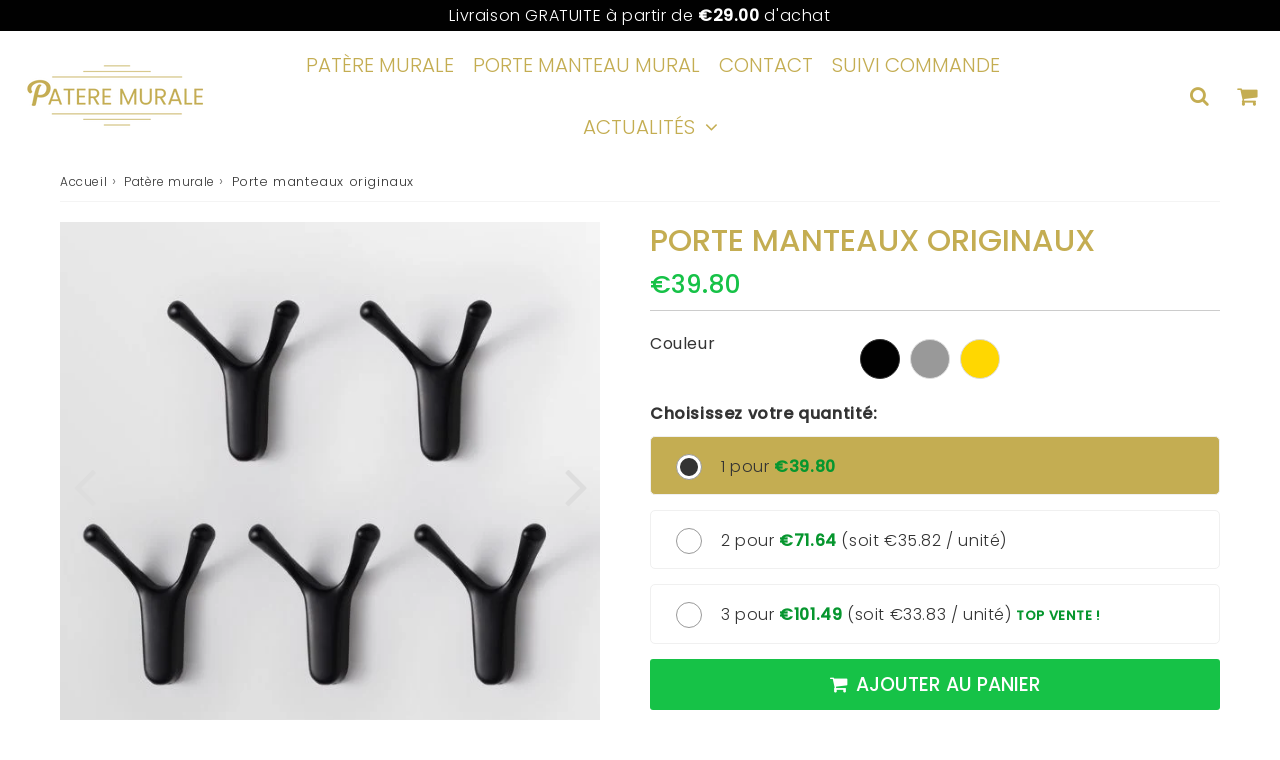

--- FILE ---
content_type: text/html; charset=utf-8
request_url: https://patere-murale.com/products/porte-manteaux-originaux
body_size: 40148
content:

<!doctype html>
<html class="no-touch no-js" lang="fr">
<head>

<meta name="p:domain_verify" content="06ed9df61a8b02bb831a34233d9c84a7"/><!-- Google Tag Manager -->
<script>(function(w,d,s,l,i){w[l]=w[l]||[];w[l].push({'gtm.start':
new Date().getTime(),event:'gtm.js'});var f=d.getElementsByTagName(s)[0],
j=d.createElement(s),dl=l!='dataLayer'?'&l='+l:'';j.async=true;j.src=
'https://www.googletagmanager.com/gtm.js?id='+i+dl;f.parentNode.insertBefore(j,f);
})(window,document,'script','dataLayer','GTM-KT9L58P');</script>
<!-- End Google Tag Manager -->
  <meta charset="utf-8">
  <meta http-equiv="X-UA-Compatible" content="IE=edge,chrome=1">
  <meta name="viewport" content="width=device-width, initial-scale=1.0, shrink-to-fit=no" />
  <meta name="theme-color" content="#ffffff"><link rel="shortcut icon" href="//patere-murale.com/cdn/shop/files/Pm_1_-min_32x32.png?v=1646907822" type="image/png" />
  <link rel="apple-touch-icon" href="//patere-murale.com/cdn/shop/files/Pm_1_-min_128x128.png?v=1646907822"><title>
    Porte manteaux originaux &ndash; Patère Murale™
  </title>       
  <meta name="description" content="Vous recherchez une solution qui allie fonctionnalité et esthétique, et avoir un intérieur qui soit toujours présentable, découvrez notre porte manteau design💫">
<meta property="og:site_name" content="Patère Murale™">
<meta property="og:url" content="https://patere-murale.com/products/porte-manteaux-originaux">
<meta property="og:title" content="Porte manteaux originaux">
<meta property="og:type" content="product">


<meta property="og:description" content="Vous recherchez une solution qui allie fonctionnalité et esthétique, et avoir un intérieur qui soit toujours présentable, découvrez notre porte manteau design💫">

<meta property="og:price:amount" content="39.80">
  <meta property="og:price:currency" content="EUR"><meta property="og:image" content="http://patere-murale.com/cdn/shop/files/porte-manteau-design_1024x1024.jpg?v=1691748035"><meta property="og:image" content="http://patere-murale.com/cdn/shop/files/porte-manteau-design-noir_1024x1024.jpg?v=1691748079"><meta property="og:image" content="http://patere-murale.com/cdn/shop/files/porte-manteau-design-gris_1024x1024.jpg?v=1691748079">
<meta property="og:image:secure_url" content="https://patere-murale.com/cdn/shop/files/porte-manteau-design_1024x1024.jpg?v=1691748035"><meta property="og:image:secure_url" content="https://patere-murale.com/cdn/shop/files/porte-manteau-design-noir_1024x1024.jpg?v=1691748079"><meta property="og:image:secure_url" content="https://patere-murale.com/cdn/shop/files/porte-manteau-design-gris_1024x1024.jpg?v=1691748079">



  <meta name="twitter:card" content="summary_large_image">
  <meta name="twitter:image" content="https://patere-murale.com/cdn/shop/files/porte-manteau-design_1024x1024.jpg?v=1691748035">
  <meta name="twitter:image:width" content="480">
  <meta name="twitter:image:height" content="480">

<meta name="twitter:title" content="Porte manteaux originaux">


<meta property="twitter:description" content="Vous recherchez une solution qui allie fonctionnalité et esthétique, et avoir un intérieur qui soit toujours présentable, découvrez notre porte manteau design💫">



  <link rel="canonical" href="https://patere-murale.com/products/porte-manteaux-originaux" />
  
<script>window.performance && window.performance.mark && window.performance.mark('shopify.content_for_header.start');</script><meta id="shopify-digital-wallet" name="shopify-digital-wallet" content="/63033344223/digital_wallets/dialog">
<meta name="shopify-checkout-api-token" content="f545bcb7ba2a92981400e1531f1fb438">
<meta id="in-context-paypal-metadata" data-shop-id="63033344223" data-venmo-supported="false" data-environment="production" data-locale="fr_FR" data-paypal-v4="true" data-currency="EUR">
<link rel="alternate" type="application/json+oembed" href="https://patere-murale.com/products/porte-manteaux-originaux.oembed">
<script async="async" src="/checkouts/internal/preloads.js?locale=fr-FR"></script>
<script id="shopify-features" type="application/json">{"accessToken":"f545bcb7ba2a92981400e1531f1fb438","betas":["rich-media-storefront-analytics"],"domain":"patere-murale.com","predictiveSearch":true,"shopId":63033344223,"locale":"fr"}</script>
<script>var Shopify = Shopify || {};
Shopify.shop = "pateresmurales-647.myshopify.com";
Shopify.locale = "fr";
Shopify.currency = {"active":"EUR","rate":"1.0"};
Shopify.country = "FR";
Shopify.theme = {"name":"Speedfly-4-4-5-rznt65","id":136447557855,"schema_name":"Speedfly Theme","schema_version":"4.3.2","theme_store_id":null,"role":"main"};
Shopify.theme.handle = "null";
Shopify.theme.style = {"id":null,"handle":null};
Shopify.cdnHost = "patere-murale.com/cdn";
Shopify.routes = Shopify.routes || {};
Shopify.routes.root = "/";</script>
<script type="module">!function(o){(o.Shopify=o.Shopify||{}).modules=!0}(window);</script>
<script>!function(o){function n(){var o=[];function n(){o.push(Array.prototype.slice.apply(arguments))}return n.q=o,n}var t=o.Shopify=o.Shopify||{};t.loadFeatures=n(),t.autoloadFeatures=n()}(window);</script>
<script id="shop-js-analytics" type="application/json">{"pageType":"product"}</script>
<script defer="defer" async type="module" src="//patere-murale.com/cdn/shopifycloud/shop-js/modules/v2/client.init-shop-cart-sync_BcDpqI9l.fr.esm.js"></script>
<script defer="defer" async type="module" src="//patere-murale.com/cdn/shopifycloud/shop-js/modules/v2/chunk.common_a1Rf5Dlz.esm.js"></script>
<script defer="defer" async type="module" src="//patere-murale.com/cdn/shopifycloud/shop-js/modules/v2/chunk.modal_Djra7sW9.esm.js"></script>
<script type="module">
  await import("//patere-murale.com/cdn/shopifycloud/shop-js/modules/v2/client.init-shop-cart-sync_BcDpqI9l.fr.esm.js");
await import("//patere-murale.com/cdn/shopifycloud/shop-js/modules/v2/chunk.common_a1Rf5Dlz.esm.js");
await import("//patere-murale.com/cdn/shopifycloud/shop-js/modules/v2/chunk.modal_Djra7sW9.esm.js");

  window.Shopify.SignInWithShop?.initShopCartSync?.({"fedCMEnabled":true,"windoidEnabled":true});

</script>
<script>(function() {
  var isLoaded = false;
  function asyncLoad() {
    if (isLoaded) return;
    isLoaded = true;
    var urls = ["https:\/\/loox.io\/widget\/AJen1QX_BU\/loox.1693059876166.js?shop=pateresmurales-647.myshopify.com","https:\/\/static.klaviyo.com\/onsite\/js\/klaviyo.js?company_id=UfxVDt\u0026shop=pateresmurales-647.myshopify.com"];
    for (var i = 0; i < urls.length; i++) {
      var s = document.createElement('script');
      s.type = 'text/javascript';
      s.async = true;
      s.src = urls[i];
      var x = document.getElementsByTagName('script')[0];
      x.parentNode.insertBefore(s, x);
    }
  };
  if(window.attachEvent) {
    window.attachEvent('onload', asyncLoad);
  } else {
    window.addEventListener('load', asyncLoad, false);
  }
})();</script>
<script id="__st">var __st={"a":63033344223,"offset":3600,"reqid":"ac2ec734-1759-4157-b803-288a47f406e8-1769355946","pageurl":"patere-murale.com\/products\/porte-manteaux-originaux","u":"691a1a570073","p":"product","rtyp":"product","rid":8634992722255};</script>
<script>window.ShopifyPaypalV4VisibilityTracking = true;</script>
<script id="captcha-bootstrap">!function(){'use strict';const t='contact',e='account',n='new_comment',o=[[t,t],['blogs',n],['comments',n],[t,'customer']],c=[[e,'customer_login'],[e,'guest_login'],[e,'recover_customer_password'],[e,'create_customer']],r=t=>t.map((([t,e])=>`form[action*='/${t}']:not([data-nocaptcha='true']) input[name='form_type'][value='${e}']`)).join(','),a=t=>()=>t?[...document.querySelectorAll(t)].map((t=>t.form)):[];function s(){const t=[...o],e=r(t);return a(e)}const i='password',u='form_key',d=['recaptcha-v3-token','g-recaptcha-response','h-captcha-response',i],f=()=>{try{return window.sessionStorage}catch{return}},m='__shopify_v',_=t=>t.elements[u];function p(t,e,n=!1){try{const o=window.sessionStorage,c=JSON.parse(o.getItem(e)),{data:r}=function(t){const{data:e,action:n}=t;return t[m]||n?{data:e,action:n}:{data:t,action:n}}(c);for(const[e,n]of Object.entries(r))t.elements[e]&&(t.elements[e].value=n);n&&o.removeItem(e)}catch(o){console.error('form repopulation failed',{error:o})}}const l='form_type',E='cptcha';function T(t){t.dataset[E]=!0}const w=window,h=w.document,L='Shopify',v='ce_forms',y='captcha';let A=!1;((t,e)=>{const n=(g='f06e6c50-85a8-45c8-87d0-21a2b65856fe',I='https://cdn.shopify.com/shopifycloud/storefront-forms-hcaptcha/ce_storefront_forms_captcha_hcaptcha.v1.5.2.iife.js',D={infoText:'Protégé par hCaptcha',privacyText:'Confidentialité',termsText:'Conditions'},(t,e,n)=>{const o=w[L][v],c=o.bindForm;if(c)return c(t,g,e,D).then(n);var r;o.q.push([[t,g,e,D],n]),r=I,A||(h.body.append(Object.assign(h.createElement('script'),{id:'captcha-provider',async:!0,src:r})),A=!0)});var g,I,D;w[L]=w[L]||{},w[L][v]=w[L][v]||{},w[L][v].q=[],w[L][y]=w[L][y]||{},w[L][y].protect=function(t,e){n(t,void 0,e),T(t)},Object.freeze(w[L][y]),function(t,e,n,w,h,L){const[v,y,A,g]=function(t,e,n){const i=e?o:[],u=t?c:[],d=[...i,...u],f=r(d),m=r(i),_=r(d.filter((([t,e])=>n.includes(e))));return[a(f),a(m),a(_),s()]}(w,h,L),I=t=>{const e=t.target;return e instanceof HTMLFormElement?e:e&&e.form},D=t=>v().includes(t);t.addEventListener('submit',(t=>{const e=I(t);if(!e)return;const n=D(e)&&!e.dataset.hcaptchaBound&&!e.dataset.recaptchaBound,o=_(e),c=g().includes(e)&&(!o||!o.value);(n||c)&&t.preventDefault(),c&&!n&&(function(t){try{if(!f())return;!function(t){const e=f();if(!e)return;const n=_(t);if(!n)return;const o=n.value;o&&e.removeItem(o)}(t);const e=Array.from(Array(32),(()=>Math.random().toString(36)[2])).join('');!function(t,e){_(t)||t.append(Object.assign(document.createElement('input'),{type:'hidden',name:u})),t.elements[u].value=e}(t,e),function(t,e){const n=f();if(!n)return;const o=[...t.querySelectorAll(`input[type='${i}']`)].map((({name:t})=>t)),c=[...d,...o],r={};for(const[a,s]of new FormData(t).entries())c.includes(a)||(r[a]=s);n.setItem(e,JSON.stringify({[m]:1,action:t.action,data:r}))}(t,e)}catch(e){console.error('failed to persist form',e)}}(e),e.submit())}));const S=(t,e)=>{t&&!t.dataset[E]&&(n(t,e.some((e=>e===t))),T(t))};for(const o of['focusin','change'])t.addEventListener(o,(t=>{const e=I(t);D(e)&&S(e,y())}));const B=e.get('form_key'),M=e.get(l),P=B&&M;t.addEventListener('DOMContentLoaded',(()=>{const t=y();if(P)for(const e of t)e.elements[l].value===M&&p(e,B);[...new Set([...A(),...v().filter((t=>'true'===t.dataset.shopifyCaptcha))])].forEach((e=>S(e,t)))}))}(h,new URLSearchParams(w.location.search),n,t,e,['guest_login'])})(!0,!0)}();</script>
<script integrity="sha256-4kQ18oKyAcykRKYeNunJcIwy7WH5gtpwJnB7kiuLZ1E=" data-source-attribution="shopify.loadfeatures" defer="defer" src="//patere-murale.com/cdn/shopifycloud/storefront/assets/storefront/load_feature-a0a9edcb.js" crossorigin="anonymous"></script>
<script data-source-attribution="shopify.dynamic_checkout.dynamic.init">var Shopify=Shopify||{};Shopify.PaymentButton=Shopify.PaymentButton||{isStorefrontPortableWallets:!0,init:function(){window.Shopify.PaymentButton.init=function(){};var t=document.createElement("script");t.src="https://patere-murale.com/cdn/shopifycloud/portable-wallets/latest/portable-wallets.fr.js",t.type="module",document.head.appendChild(t)}};
</script>
<script data-source-attribution="shopify.dynamic_checkout.buyer_consent">
  function portableWalletsHideBuyerConsent(e){var t=document.getElementById("shopify-buyer-consent"),n=document.getElementById("shopify-subscription-policy-button");t&&n&&(t.classList.add("hidden"),t.setAttribute("aria-hidden","true"),n.removeEventListener("click",e))}function portableWalletsShowBuyerConsent(e){var t=document.getElementById("shopify-buyer-consent"),n=document.getElementById("shopify-subscription-policy-button");t&&n&&(t.classList.remove("hidden"),t.removeAttribute("aria-hidden"),n.addEventListener("click",e))}window.Shopify?.PaymentButton&&(window.Shopify.PaymentButton.hideBuyerConsent=portableWalletsHideBuyerConsent,window.Shopify.PaymentButton.showBuyerConsent=portableWalletsShowBuyerConsent);
</script>
<script data-source-attribution="shopify.dynamic_checkout.cart.bootstrap">document.addEventListener("DOMContentLoaded",(function(){function t(){return document.querySelector("shopify-accelerated-checkout-cart, shopify-accelerated-checkout")}if(t())Shopify.PaymentButton.init();else{new MutationObserver((function(e,n){t()&&(Shopify.PaymentButton.init(),n.disconnect())})).observe(document.body,{childList:!0,subtree:!0})}}));
</script>
<link id="shopify-accelerated-checkout-styles" rel="stylesheet" media="screen" href="https://patere-murale.com/cdn/shopifycloud/portable-wallets/latest/accelerated-checkout-backwards-compat.css" crossorigin="anonymous">
<style id="shopify-accelerated-checkout-cart">
        #shopify-buyer-consent {
  margin-top: 1em;
  display: inline-block;
  width: 100%;
}

#shopify-buyer-consent.hidden {
  display: none;
}

#shopify-subscription-policy-button {
  background: none;
  border: none;
  padding: 0;
  text-decoration: underline;
  font-size: inherit;
  cursor: pointer;
}

#shopify-subscription-policy-button::before {
  box-shadow: none;
}

      </style>

<script>window.performance && window.performance.mark && window.performance.mark('shopify.content_for_header.end');</script> 

  <!-- CSS - JS ================================================== -->     
  <link rel="preconnect" href="https://cdn.shopify.com" as="style" crossorigin>
  <link rel="preconnect" href="https://fonts.shopifycdn.com" crossorigin>  
  <link rel="preconnect" href="https://v.shopify.com" /> 
  <link rel="preconnect" href="https://cdn.shopifycloud.com" /> 
  <link rel="preconnect" href="https://monorail-edge.shopifysvc.com">  
  <link rel="preconnect" href="https://cdnjs.cloudflare.com">   

  
<style data-shopify>

@font-face {
  font-family: Poppins;
  font-weight: 400;
  font-style: normal;
  font-display: swap;
  src: url("//patere-murale.com/cdn/fonts/poppins/poppins_n4.0ba78fa5af9b0e1a374041b3ceaadf0a43b41362.woff2") format("woff2"),
       url("//patere-murale.com/cdn/fonts/poppins/poppins_n4.214741a72ff2596839fc9760ee7a770386cf16ca.woff") format("woff");
}


@font-face {
  font-family: Poppins;
  font-weight: 400;
  font-style: normal;
  font-display: swap;
  src: url("//patere-murale.com/cdn/fonts/poppins/poppins_n4.0ba78fa5af9b0e1a374041b3ceaadf0a43b41362.woff2") format("woff2"),
       url("//patere-murale.com/cdn/fonts/poppins/poppins_n4.214741a72ff2596839fc9760ee7a770386cf16ca.woff") format("woff");
}

@font-face {
  font-family: Poppins;
  font-weight: 500;
  font-style: normal;
  font-display: swap;
  src: url("//patere-murale.com/cdn/fonts/poppins/poppins_n5.ad5b4b72b59a00358afc706450c864c3c8323842.woff2") format("woff2"),
       url("//patere-murale.com/cdn/fonts/poppins/poppins_n5.33757fdf985af2d24b32fcd84c9a09224d4b2c39.woff") format("woff");
}

@font-face {
  font-family: Poppins;
  font-weight: 400;
  font-style: normal;
  font-display: swap;
  src: url("//patere-murale.com/cdn/fonts/poppins/poppins_n4.0ba78fa5af9b0e1a374041b3ceaadf0a43b41362.woff2") format("woff2"),
       url("//patere-murale.com/cdn/fonts/poppins/poppins_n4.214741a72ff2596839fc9760ee7a770386cf16ca.woff") format("woff");
}

@font-face {
  font-family: Poppins;
  font-weight: 300;
  font-style: normal;
  font-display: swap;
  src: url("//patere-murale.com/cdn/fonts/poppins/poppins_n3.05f58335c3209cce17da4f1f1ab324ebe2982441.woff2") format("woff2"),
       url("//patere-murale.com/cdn/fonts/poppins/poppins_n3.6971368e1f131d2c8ff8e3a44a36b577fdda3ff5.woff") format("woff");
}


:root {

  /* Width variables */
  --page-width: 1200px;
  --section-spaced: 3rem; 
  --gutter: 2rem;
  --gutter-half: calc(var(--gutter) / 2);
  --gutter-quarter: calc(var(--gutter) / 4);

  /* FONT */

  /* Titles Font */
  --headerFontStack: Poppins, sans-serif;
  --headerFontWeight: 500;

  /* Body Font */
  --bodyFontStack: Poppins, sans-serif;
  --baseFontSize: 16px;
  --baseFontSizeMobile: 1.5rem;

  /* Navigation and Button Font */
  --accentFontStack: Poppins, sans-serif;
  --accentFontWeight: 300;

  /* FONT SIZES */

  --h1FontSize: 3.1rem;
  --h2FontSize: 2.8rem;
  --h3FontSize: 2.4rem;
  --h4FontSize: 2.1rem;
  --h5FontSize: 1.9rem;

  --h1FontSizeSm: 2.2rem;
  --h2FontSizeSm: 2rem;
  --h3FontSizeSm: 1.8rem;
  --h4FontSizeSm: 1.7rem;
  --h5FontSizeSm: 1.6rem;

  --btnAtcFontSize: 19px;
  --btnFontSize: 16px;
  --btnPadding: 1.6rem;
  --btnAtcPadding: 1.6rem;
  
  --btnFontWeight: 500;
  
  --navFontSize: 20px;

  --priceFontSize: 25px;
  --priceFontSizeSmall: 17px;
  
  /* COLORS */

  /* General colors */
  --colorBody: #ffffff;
  --colorTextBody: #333333;
  --colorTextTitle: #333333; 

  --colorSectionTitles: #000000;
  --colorSectionTitlesBg: ;
  --colorError: #ff1100;
  --colorPrice: #16c247;
  --colorPrice2: #ff1100;
  
  --colorPriceBg: #000000;
  --colorPriceText: #c4ad52; 

  /* Button colors */
  
  --colorBtnPrimaryBg: #000000;
  --colorBtnPrimaryText: #c4ad52;
  --sizeBtnPrimaryBorder: 0px; 
  --colorBtnPrimaryBorder: rgba(0,0,0,0);
  --colorBtnPrimaryBgHover: #c4ad52;
  --colorBtnPrimaryTextHover: #000000;
  --colorBtnPrimaryBorderHover: rgba(0,0,0,0);

  --colorBtnSecondaryBg: #dcdcdc;
  --colorBtnSecondaryText: #666;  
  --sizeBtnSecondaryBorder: 0px;
  --colorBtnSecondaryBorder: #333;
  --colorBtnSecondaryBgHover: #dcdcdc;
  --colorBtnSecondaryTextHover: #555;  
  --colorBtnSecondaryBorderHover: #333;

  --colorBtnThirdBg: ;
  --colorBtnThirdText: #333;  
  --sizeBtnThirdBorder: 1px;
  --colorBtnThirdBorder: #333;

  --colorBtnThirdBgHover: #333;
  --colorBtnThirdTextHover: #FFF;  
  --colorBtnThirdBorderHover: #333;

  --colorBtnAtcText: #ffffff;
  --colorBtnAtcBg: #16c247;
  --colorBtnAtcTextHover: #fff;
  --colorBtnAtcBgHover: #00ff49;
  --sizeBtnAtcBorder: 0px; 
  --colorBtnAtcBorder: #333;
  --colorBtnBuyNowText: #242424;
  --colorBtnBuyNowBg: #eeb933;

  /* link colors */
  --colorLink: #196fbb;

 /* Site Header */
  --headerBackground: #ffffff;
  --headerText: #c4ad52;
  --headerButtonAndSearch: rgba(0,0,0,0);
  --headerSearchColor: #c4ad52;
  --headerSearchBgColor: rgba(0,0,0,0);
  --headerActionCartColor: #c4ad52;
  --headerActionCartBgColor: rgba(0,0,0,0);
  --headerAccountColor: #c4ad52;
  --headerAccountBgColor: rgba(0,0,0,0);
  --headerCartCount: #ff1100;  
  --topheaderTextColor:#ffffff;
  --topheaderBgColor:#000000;
  --sectionCollectionColorText:#c4ad52;
  --sectionCollectionColorBg:rgba(51, 51, 51, 0.8);
  --sectionCollectionColorTextHover:#fff;
  --sectionCollectionColorBgHover:rgba(17, 17, 17, 0.8);

  --sectionHeaderColorIcon1: rgba(0,0,0,0);
  --sectionHeaderColorIcon2: #ffffff;

  --searchAutoCompleteBg: #ffffff;
  --searchAutoCompleteBorder: #f3f3f3;
  --searchAutoCompleteColor: #333333;
  --searchModalBgColor: rgba(0, 0, 0, 0.9);
  --searchModalBtnCloseColor: #FFF;
  --searchModalBlocBorderColor: #FFF;
  --searchModalBlocTextColor: #FFF;
  --searchModalBlocIconColor: #FFF;

  /* Product */

  --navProductsText: #acacac;
  --tabColor: #333333;
  --tabBgColor: #f5f5f5;
  --tabBorderColor: #333333;
  
  --variantLabel: #333;
  --swatchBtnColor: #333333;
  --swatchBtnBgColor: #f3f3f3;
  --swatchBtnBorderColor: #dcdcdc;
  --swatchBtnColorHover: #333333;
  --swatchBtnBgColorHover: #ffffff;
  --swatchBtnBorderColorHover: #333333;
  --swatchBtnBorderWidth: 40;  
  --variant-box-shadow: 0 0 0px ;

  /* Cart */
  --headerCartColor: #1c1c1c;
  --headerCartBg: #ffffff;
  --headerCartBorder: #d1d1d1;

  /* Nav background */
  --colorNav: #fff;
  --colorNavText: #c4ad52;
  --colorNavTextHover: #000000;
  --colorNavTextHover2: #000000;
  --colorNav2: #ffffff;
  --colorNav2Text: #c4ad52;
  --colorMegamenu: #e4e4e4;

  /* Mobile Nav Bar */
  --mobileNavBarHeight: 50px;

  /* Product */
  --productStockBg: #ffe8e8;
  --productStockBgActive: #ca0000;
  --productQtyColor: #333333;
  --productQtyBgColor: #ffffff;
  --colorBorder: #dedede;

  /* Blog */
  --blog-summary-bg-color: #F9F9F9;
  --blog-summary-border-color: #dddddd;
  --blog-summary-title-color: #333333;
  --blog-summary-link-color: #186ab9;
  

  /* Slider */
  --slider_title_color: #ffffff;
  --slider_bgtitle_color: rgba(0, 0, 0, 0);
  --slider_text_color: #ffffff;
  --slider_bgtext_color: rgba(0, 0, 0, 0);
  --slider_btn_title_color: #333333;
  --slider_btn_bgtitle_color: #ffffff;
  --slider_btn_text_hover_title_color: #ffffff;
  --slider_btn_bg_hover_title_color: #000000;
  --slider_btn_border_color: #FFF;
  --slider_btn_border_hover_color: #FFF;

  --slider_btn2_title_color: #333;
  --slider_btn2_bgtitle_color: #ffffff;
  --slider_btn2_text_hover_title_color: #fff;
  --slider_btn2_bg_hover_title_color: #333;
  --slider_btn2_border_color: #333;
  --slider_btn2_border_hover_color: #333;

  --slider_angle: #dddddd;
  --slider_btn_scroll_color: #2e3438;
  --slider_btn_scroll_bg_color: rgba(255, 255, 255, 0.7);
  --slider_dots_color: #bbbbbb;
  --slider_dots_color_hover: #fdfdfd;

  /* Testimonial */
  --color-testimonial: #333333;
  --color-testimonial-star: #333333;
  --color-testimonial-arrow-bg: ;
  --color-testimonial-arrow: #333333;

  /* FAQ */
  --colorFaqPanelTitle: #313131;
  --colorFaqPanelTitleBg: #ffffff;
  --colorFaqPanelText: #333333;
  --colorFaqPanelTextBg: #ffffff;
  --colorFaqPanelBorder: #DEDEDE;

  /* newsletter */
  --color-newsletter-form-field: #333333;
  --color-newsletter-form-field-bg: #DEDEDE;
  --color-newsletter-form-btn: #FFFFFF;
  --color-newsletter-form-btn-bg: #333333;

  /* newsletter popup */
  --newsletterPopupColor: #333;
  --newsletterPopupBgColor: #fff;
  --newsletterPopupClose: #fff;
  --newsletterPopupBgClose: #911b1b;

  /* sticky bar */
  --stickybarColor: #323232;
  --stickybarBgColor: #ffffff;
  --stickybarPositionTop: 0;
  --stickybarPositionBottom: auto;

  /* bundles */
  --bundleColor: #333333;
  --bundleBgColor: #e9e9e9;
  --bundleStarColor: #e8bc22;

  /* special offer */
  --specialOfferColor: #333333;
  --specialOfferBgColor: #ffffff;
  --specialOfferColorActive: #000000;
  --specialOfferBgColorActive: #c4ad52;
  --specialOfferPrice: #06962e;
  --specialOfferBorderColor: #f0f0f0;
  --specialOfferChecked: #333;

  /* Site Footer */
  --colorFooterBg: #151515;
  --colorFooterTitle: #dcdcdc;
  --colorFooterText: #b5b5b5;
  --colorSvg:#c4ad52;
  --colorFooterBgBtn: #000000;
  --colorFooterBgBtnText: #ffffff;
  --colorFooterBgInput: #343434;
  --colorFooterBgInputText: #ececec;
  --colorBackToTop1: #e0e0e0;
  --colorBackToTop2: rgba(18, 18, 18, 0.9);
  --colorFooterSocialLinks: #a5a5a5;


  /* Size chart */
  --sizeChartColor: #333333;
  --sizeChartBg: #ffffff;
  --sizeChartTitleColor: #ffffff;
  --sizeChartTitleBg: #333333;

  /* Helper colors */
  --disabledGrey: #f6f6f6;
  --disabledBorder: var(--disabledGrey);
  --errorRed: #dc0000;
  --errorRedBg: var(--errorRed);
  --successGreen: #0a942a;

  /* Radius */
  --radius: 2px;
  --btnBorderRadius:3px;

 /* Share buttons  */
  --shareButtonHeight: 22px;
  --shareButtonCleanHeight: 30px;
  --shareBorderColor: #ececec;

 /* Collections */
  --filterIconWidth: 12px;
  --innerFilterIconWidth: 6px;

  /* Placeholder colors */
  --color-blankstate: rgba(var(--colorTextBody), 0.35);
  --color-blankstate-border: rgba(var(--colorTextBody), 0.2);
  --color-blankstate-background: rgba(var(--colorTextBody), 0.1);
  --color-text-body-opacity1: rgba(51, 51, 51, 0.05);
  --color-text-body-opacity2: rgba(51, 51, 51, 0.1);
  --color-text-body-opacity3: rgba(51, 51, 51, 0.2);
  --color-text-body-opacity4: rgba(51, 51, 51, 0.3);

  /*  SPACINGS */

  /* Letter Spacing */
  --titleLetterSpacing: 0px;
  --navLetterSpacing: 0px;
  --btnLetterSpacing: 0px;  
  
}    

.color-scheme-1, .shopify-section .color-scheme-1 > div {
  background: #000000;
  color: #c4ad52;
   --colorSectionTitles: #c4ad52; 
}

.color-scheme-2, .shopify-section .color-scheme-2 > div {
  background: rgba(0,0,0,0);
  color: #c4ad52;
  --colorSectionTitles: #c4ad52; 
}

.color-scheme-3, .shopify-section .color-scheme-3 > div  {
  background: #e0932f;
  color: #FFFFFF;
  --colorSectionTitles: #FFFFFF; 
}


.color-scheme-inverse, .shopify-section .color-scheme-inverse > div {
  color: #000000;
  background: #c4ad52;
}
.color-scheme-inverse * {
  --colorSectionTitles: #000000; 
}
.color-scheme-1 .btn-inherit, .shopify-section .color-scheme-1 .btn-inherit { 
  --colorBtnPrimaryBorder: #c4ad52;
}
.color-scheme-2 .btn-inherit, .shopify-section .color-scheme-2 .btn-inherit { 
  --colorBtnPrimaryBorder: #c4ad52;
}
.color-scheme-3 .btn-inherit, .shopify-section .color-scheme-3 .btn-inherit { 
  --colorBtnPrimaryBorder: #FFFFFF;
}
.color-scheme-3 .btn-inherit, .shopify-section .color-scheme-4 .btn-inherit { 
  --colorBtnThirdBorder: ;
}
.color-scheme-inverse .btn-inherit, .shopify-section .color-scheme-inverse .btn-inherit {
  --colorBtnPrimaryBg: #c4ad52;
  --colorBtnPrimaryText: #000000;
  --colorBtnPrimaryBorder: #c4ad52;
}

/*.shopify-section .color-scheme-1:not(.image-with-text-section), .shopify-section .color-scheme-2:not(.image-with-text-section), 
.shopify-section .color-scheme-3:not(.image-with-text-section), .shopify-section .color-scheme-inverse:not(.image-with-text-section) {
  padding:var(--section-spaced) 0;
}
*/

.shopify-section .color-scheme:not(.color-scheme-none) .color-scheme-inner {  
   padding:var(--gutter);
}
.shopify-section .color-scheme-1 .color-scheme-inner {
   background: rgba(196, 173, 82, 0.05);  
}
.shopify-section .color-scheme-2 .color-scheme-inner {
   background: rgba(196, 173, 82, 0.05);  
}
.shopify-section .color-scheme-3 .color-scheme-inner {
   background: rgba(255, 255, 255, 0.05);  
}
.shopify-section .color-scheme-inverse .color-scheme-inner {
   background: rgba(0, 0, 0, 0.05);  
}




</style>
 
 
  <link rel="preload" href=//patere-murale.com/cdn/shop/t/13/assets/font-awesome.min.css?v=162970005070707346091697613715 as="style" onload="this.rel='stylesheet'">  

  <link href="//patere-murale.com/cdn/shop/t/13/assets/theme.css?v=70398558193952605201708622730" rel="stylesheet" type="text/css" media="all" />
  
  <script src="//patere-murale.com/cdn/shop/t/13/assets/vendor.js?v=45007066030548803271676413667" defer></script> 
  <script src="//patere-murale.com/cdn/shop/t/13/assets/jquery-3.6.0.min.js?v=115860211936397945481676413665"></script> 
  <script src="//patere-murale.com/cdn/shop/t/13/assets/theme.js?v=65853998646735029161680515934" defer></script>    
  
  

     
  
  <!-- Code script ================================================== -->
       
  

  <style>
    .slideshow .slide:not(:first-child), .slick-slider .slick-slide:not(:first-child) { display: none; opacity: 0; }
    .slideshow.slick-initialized .slide, .slick-slider.slick-initialized .slick-slide, .slick-slider.slick-initialized .slideshow-show-true  { display: block !important; opacity: 1; } 
    .slick-slider  { opacity: 0; }
    .slick-slider.slick-initialized { opacity: 1 !important; }
  </style>
  


<script>
    
    
    
    
    var gsf_conversion_data = {page_type : 'product', event : 'view_item', data : {product_data : [{variant_id : 47054162723151, product_id : 8634992722255, name : "Porte manteaux originaux", price : "39.80", currency : "EUR", sku : "14:1063#835-BK 5pcs hooks", brand : "Patère Murale™", variant : "Noir", category : "portre manteau mural design", quantity : "0" }], total_price : "39.80", shop_currency : "EUR"}};
    
</script>

	<script>var loox_global_hash = '1768896664968';</script><script>var loox_pop_active = true;var loox_pop_display = {"home_page":true,"product_page":true,"cart_page":true,"other_pages":true};</script><script>var loox_floating_widget = {"active":true,"rtl":false,"default_text":"Avis","position":"right","button_text":"Avis","button_bg_color":"000000","button_text_color":"ffffff","display_on_home_page":true,"display_on_product_page":true,"display_on_cart_page":true,"display_on_other_pages":true,"hide_on_mobile":true,"border_radius":{"key":"extraRounded","value":"16px","label":"Extra Rounded"},"orientation":"default"};
</script><style>.loox-reviews-default { max-width: 1200px; margin: 0 auto; }.loox-rating .loox-icon { color:#EBBF20; }
:root { --lxs-rating-icon-color: #EBBF20; }</style>
<!-- BEGIN app block: shopify://apps/klaviyo-email-marketing-sms/blocks/klaviyo-onsite-embed/2632fe16-c075-4321-a88b-50b567f42507 -->












  <script async src="https://static.klaviyo.com/onsite/js/UfxVDt/klaviyo.js?company_id=UfxVDt"></script>
  <script>!function(){if(!window.klaviyo){window._klOnsite=window._klOnsite||[];try{window.klaviyo=new Proxy({},{get:function(n,i){return"push"===i?function(){var n;(n=window._klOnsite).push.apply(n,arguments)}:function(){for(var n=arguments.length,o=new Array(n),w=0;w<n;w++)o[w]=arguments[w];var t="function"==typeof o[o.length-1]?o.pop():void 0,e=new Promise((function(n){window._klOnsite.push([i].concat(o,[function(i){t&&t(i),n(i)}]))}));return e}}})}catch(n){window.klaviyo=window.klaviyo||[],window.klaviyo.push=function(){var n;(n=window._klOnsite).push.apply(n,arguments)}}}}();</script>

  
    <script id="viewed_product">
      if (item == null) {
        var _learnq = _learnq || [];

        var MetafieldReviews = null
        var MetafieldYotpoRating = null
        var MetafieldYotpoCount = null
        var MetafieldLooxRating = null
        var MetafieldLooxCount = null
        var okendoProduct = null
        var okendoProductReviewCount = null
        var okendoProductReviewAverageValue = null
        try {
          // The following fields are used for Customer Hub recently viewed in order to add reviews.
          // This information is not part of __kla_viewed. Instead, it is part of __kla_viewed_reviewed_items
          MetafieldReviews = {};
          MetafieldYotpoRating = null
          MetafieldYotpoCount = null
          MetafieldLooxRating = null
          MetafieldLooxCount = null

          okendoProduct = null
          // If the okendo metafield is not legacy, it will error, which then requires the new json formatted data
          if (okendoProduct && 'error' in okendoProduct) {
            okendoProduct = null
          }
          okendoProductReviewCount = okendoProduct ? okendoProduct.reviewCount : null
          okendoProductReviewAverageValue = okendoProduct ? okendoProduct.reviewAverageValue : null
        } catch (error) {
          console.error('Error in Klaviyo onsite reviews tracking:', error);
        }

        var item = {
          Name: "Porte manteaux originaux",
          ProductID: 8634992722255,
          Categories: ["Patère murale"],
          ImageURL: "https://patere-murale.com/cdn/shop/files/porte-manteau-design_grande.jpg?v=1691748035",
          URL: "https://patere-murale.com/products/porte-manteaux-originaux",
          Brand: "Patère Murale™",
          Price: "€39.80",
          Value: "39.80",
          CompareAtPrice: "€0.00"
        };
        _learnq.push(['track', 'Viewed Product', item]);
        _learnq.push(['trackViewedItem', {
          Title: item.Name,
          ItemId: item.ProductID,
          Categories: item.Categories,
          ImageUrl: item.ImageURL,
          Url: item.URL,
          Metadata: {
            Brand: item.Brand,
            Price: item.Price,
            Value: item.Value,
            CompareAtPrice: item.CompareAtPrice
          },
          metafields:{
            reviews: MetafieldReviews,
            yotpo:{
              rating: MetafieldYotpoRating,
              count: MetafieldYotpoCount,
            },
            loox:{
              rating: MetafieldLooxRating,
              count: MetafieldLooxCount,
            },
            okendo: {
              rating: okendoProductReviewAverageValue,
              count: okendoProductReviewCount,
            }
          }
        }]);
      }
    </script>
  




  <script>
    window.klaviyoReviewsProductDesignMode = false
  </script>







<!-- END app block --><link href="https://monorail-edge.shopifysvc.com" rel="dns-prefetch">
<script>(function(){if ("sendBeacon" in navigator && "performance" in window) {try {var session_token_from_headers = performance.getEntriesByType('navigation')[0].serverTiming.find(x => x.name == '_s').description;} catch {var session_token_from_headers = undefined;}var session_cookie_matches = document.cookie.match(/_shopify_s=([^;]*)/);var session_token_from_cookie = session_cookie_matches && session_cookie_matches.length === 2 ? session_cookie_matches[1] : "";var session_token = session_token_from_headers || session_token_from_cookie || "";function handle_abandonment_event(e) {var entries = performance.getEntries().filter(function(entry) {return /monorail-edge.shopifysvc.com/.test(entry.name);});if (!window.abandonment_tracked && entries.length === 0) {window.abandonment_tracked = true;var currentMs = Date.now();var navigation_start = performance.timing.navigationStart;var payload = {shop_id: 63033344223,url: window.location.href,navigation_start,duration: currentMs - navigation_start,session_token,page_type: "product"};window.navigator.sendBeacon("https://monorail-edge.shopifysvc.com/v1/produce", JSON.stringify({schema_id: "online_store_buyer_site_abandonment/1.1",payload: payload,metadata: {event_created_at_ms: currentMs,event_sent_at_ms: currentMs}}));}}window.addEventListener('pagehide', handle_abandonment_event);}}());</script>
<script id="web-pixels-manager-setup">(function e(e,d,r,n,o){if(void 0===o&&(o={}),!Boolean(null===(a=null===(i=window.Shopify)||void 0===i?void 0:i.analytics)||void 0===a?void 0:a.replayQueue)){var i,a;window.Shopify=window.Shopify||{};var t=window.Shopify;t.analytics=t.analytics||{};var s=t.analytics;s.replayQueue=[],s.publish=function(e,d,r){return s.replayQueue.push([e,d,r]),!0};try{self.performance.mark("wpm:start")}catch(e){}var l=function(){var e={modern:/Edge?\/(1{2}[4-9]|1[2-9]\d|[2-9]\d{2}|\d{4,})\.\d+(\.\d+|)|Firefox\/(1{2}[4-9]|1[2-9]\d|[2-9]\d{2}|\d{4,})\.\d+(\.\d+|)|Chrom(ium|e)\/(9{2}|\d{3,})\.\d+(\.\d+|)|(Maci|X1{2}).+ Version\/(15\.\d+|(1[6-9]|[2-9]\d|\d{3,})\.\d+)([,.]\d+|)( \(\w+\)|)( Mobile\/\w+|) Safari\/|Chrome.+OPR\/(9{2}|\d{3,})\.\d+\.\d+|(CPU[ +]OS|iPhone[ +]OS|CPU[ +]iPhone|CPU IPhone OS|CPU iPad OS)[ +]+(15[._]\d+|(1[6-9]|[2-9]\d|\d{3,})[._]\d+)([._]\d+|)|Android:?[ /-](13[3-9]|1[4-9]\d|[2-9]\d{2}|\d{4,})(\.\d+|)(\.\d+|)|Android.+Firefox\/(13[5-9]|1[4-9]\d|[2-9]\d{2}|\d{4,})\.\d+(\.\d+|)|Android.+Chrom(ium|e)\/(13[3-9]|1[4-9]\d|[2-9]\d{2}|\d{4,})\.\d+(\.\d+|)|SamsungBrowser\/([2-9]\d|\d{3,})\.\d+/,legacy:/Edge?\/(1[6-9]|[2-9]\d|\d{3,})\.\d+(\.\d+|)|Firefox\/(5[4-9]|[6-9]\d|\d{3,})\.\d+(\.\d+|)|Chrom(ium|e)\/(5[1-9]|[6-9]\d|\d{3,})\.\d+(\.\d+|)([\d.]+$|.*Safari\/(?![\d.]+ Edge\/[\d.]+$))|(Maci|X1{2}).+ Version\/(10\.\d+|(1[1-9]|[2-9]\d|\d{3,})\.\d+)([,.]\d+|)( \(\w+\)|)( Mobile\/\w+|) Safari\/|Chrome.+OPR\/(3[89]|[4-9]\d|\d{3,})\.\d+\.\d+|(CPU[ +]OS|iPhone[ +]OS|CPU[ +]iPhone|CPU IPhone OS|CPU iPad OS)[ +]+(10[._]\d+|(1[1-9]|[2-9]\d|\d{3,})[._]\d+)([._]\d+|)|Android:?[ /-](13[3-9]|1[4-9]\d|[2-9]\d{2}|\d{4,})(\.\d+|)(\.\d+|)|Mobile Safari.+OPR\/([89]\d|\d{3,})\.\d+\.\d+|Android.+Firefox\/(13[5-9]|1[4-9]\d|[2-9]\d{2}|\d{4,})\.\d+(\.\d+|)|Android.+Chrom(ium|e)\/(13[3-9]|1[4-9]\d|[2-9]\d{2}|\d{4,})\.\d+(\.\d+|)|Android.+(UC? ?Browser|UCWEB|U3)[ /]?(15\.([5-9]|\d{2,})|(1[6-9]|[2-9]\d|\d{3,})\.\d+)\.\d+|SamsungBrowser\/(5\.\d+|([6-9]|\d{2,})\.\d+)|Android.+MQ{2}Browser\/(14(\.(9|\d{2,})|)|(1[5-9]|[2-9]\d|\d{3,})(\.\d+|))(\.\d+|)|K[Aa][Ii]OS\/(3\.\d+|([4-9]|\d{2,})\.\d+)(\.\d+|)/},d=e.modern,r=e.legacy,n=navigator.userAgent;return n.match(d)?"modern":n.match(r)?"legacy":"unknown"}(),u="modern"===l?"modern":"legacy",c=(null!=n?n:{modern:"",legacy:""})[u],f=function(e){return[e.baseUrl,"/wpm","/b",e.hashVersion,"modern"===e.buildTarget?"m":"l",".js"].join("")}({baseUrl:d,hashVersion:r,buildTarget:u}),m=function(e){var d=e.version,r=e.bundleTarget,n=e.surface,o=e.pageUrl,i=e.monorailEndpoint;return{emit:function(e){var a=e.status,t=e.errorMsg,s=(new Date).getTime(),l=JSON.stringify({metadata:{event_sent_at_ms:s},events:[{schema_id:"web_pixels_manager_load/3.1",payload:{version:d,bundle_target:r,page_url:o,status:a,surface:n,error_msg:t},metadata:{event_created_at_ms:s}}]});if(!i)return console&&console.warn&&console.warn("[Web Pixels Manager] No Monorail endpoint provided, skipping logging."),!1;try{return self.navigator.sendBeacon.bind(self.navigator)(i,l)}catch(e){}var u=new XMLHttpRequest;try{return u.open("POST",i,!0),u.setRequestHeader("Content-Type","text/plain"),u.send(l),!0}catch(e){return console&&console.warn&&console.warn("[Web Pixels Manager] Got an unhandled error while logging to Monorail."),!1}}}}({version:r,bundleTarget:l,surface:e.surface,pageUrl:self.location.href,monorailEndpoint:e.monorailEndpoint});try{o.browserTarget=l,function(e){var d=e.src,r=e.async,n=void 0===r||r,o=e.onload,i=e.onerror,a=e.sri,t=e.scriptDataAttributes,s=void 0===t?{}:t,l=document.createElement("script"),u=document.querySelector("head"),c=document.querySelector("body");if(l.async=n,l.src=d,a&&(l.integrity=a,l.crossOrigin="anonymous"),s)for(var f in s)if(Object.prototype.hasOwnProperty.call(s,f))try{l.dataset[f]=s[f]}catch(e){}if(o&&l.addEventListener("load",o),i&&l.addEventListener("error",i),u)u.appendChild(l);else{if(!c)throw new Error("Did not find a head or body element to append the script");c.appendChild(l)}}({src:f,async:!0,onload:function(){if(!function(){var e,d;return Boolean(null===(d=null===(e=window.Shopify)||void 0===e?void 0:e.analytics)||void 0===d?void 0:d.initialized)}()){var d=window.webPixelsManager.init(e)||void 0;if(d){var r=window.Shopify.analytics;r.replayQueue.forEach((function(e){var r=e[0],n=e[1],o=e[2];d.publishCustomEvent(r,n,o)})),r.replayQueue=[],r.publish=d.publishCustomEvent,r.visitor=d.visitor,r.initialized=!0}}},onerror:function(){return m.emit({status:"failed",errorMsg:"".concat(f," has failed to load")})},sri:function(e){var d=/^sha384-[A-Za-z0-9+/=]+$/;return"string"==typeof e&&d.test(e)}(c)?c:"",scriptDataAttributes:o}),m.emit({status:"loading"})}catch(e){m.emit({status:"failed",errorMsg:(null==e?void 0:e.message)||"Unknown error"})}}})({shopId: 63033344223,storefrontBaseUrl: "https://patere-murale.com",extensionsBaseUrl: "https://extensions.shopifycdn.com/cdn/shopifycloud/web-pixels-manager",monorailEndpoint: "https://monorail-edge.shopifysvc.com/unstable/produce_batch",surface: "storefront-renderer",enabledBetaFlags: ["2dca8a86"],webPixelsConfigList: [{"id":"2848194895","configuration":"{\"account_ID\":\"337609\",\"google_analytics_tracking_tag\":\"1\",\"measurement_id\":\"2\",\"api_secret\":\"3\",\"shop_settings\":\"{\\\"custom_pixel_script\\\":\\\"https:\\\\\\\/\\\\\\\/storage.googleapis.com\\\\\\\/gsf-scripts\\\\\\\/custom-pixels\\\\\\\/pateresmurales-647.js\\\"}\"}","eventPayloadVersion":"v1","runtimeContext":"LAX","scriptVersion":"c6b888297782ed4a1cba19cda43d6625","type":"APP","apiClientId":1558137,"privacyPurposes":[],"dataSharingAdjustments":{"protectedCustomerApprovalScopes":["read_customer_address","read_customer_email","read_customer_name","read_customer_personal_data","read_customer_phone"]}},{"id":"shopify-app-pixel","configuration":"{}","eventPayloadVersion":"v1","runtimeContext":"STRICT","scriptVersion":"0450","apiClientId":"shopify-pixel","type":"APP","privacyPurposes":["ANALYTICS","MARKETING"]},{"id":"shopify-custom-pixel","eventPayloadVersion":"v1","runtimeContext":"LAX","scriptVersion":"0450","apiClientId":"shopify-pixel","type":"CUSTOM","privacyPurposes":["ANALYTICS","MARKETING"]}],isMerchantRequest: false,initData: {"shop":{"name":"Patère Murale™","paymentSettings":{"currencyCode":"EUR"},"myshopifyDomain":"pateresmurales-647.myshopify.com","countryCode":"FR","storefrontUrl":"https:\/\/patere-murale.com"},"customer":null,"cart":null,"checkout":null,"productVariants":[{"price":{"amount":39.8,"currencyCode":"EUR"},"product":{"title":"Porte manteaux originaux","vendor":"Patère Murale™","id":"8634992722255","untranslatedTitle":"Porte manteaux originaux","url":"\/products\/porte-manteaux-originaux","type":"portre manteau mural design"},"id":"47054162723151","image":{"src":"\/\/patere-murale.com\/cdn\/shop\/files\/porte-manteau-design-noir.jpg?v=1691748079"},"sku":"14:1063#835-BK 5pcs hooks","title":"Noir","untranslatedTitle":"Noir"},{"price":{"amount":39.8,"currencyCode":"EUR"},"product":{"title":"Porte manteaux originaux","vendor":"Patère Murale™","id":"8634992722255","untranslatedTitle":"Porte manteaux originaux","url":"\/products\/porte-manteaux-originaux","type":"portre manteau mural design"},"id":"47054162755919","image":{"src":"\/\/patere-murale.com\/cdn\/shop\/files\/porte-manteau-design-gris.jpg?v=1691748079"},"sku":"14:200004890#835-PB 5pcs hooks","title":"Gris","untranslatedTitle":"Gris"},{"price":{"amount":39.8,"currencyCode":"EUR"},"product":{"title":"Porte manteaux originaux","vendor":"Patère Murale™","id":"8634992722255","untranslatedTitle":"Porte manteaux originaux","url":"\/products\/porte-manteaux-originaux","type":"portre manteau mural design"},"id":"47054162788687","image":{"src":"\/\/patere-murale.com\/cdn\/shop\/files\/porte-manteau-design-dore.jpg?v=1691748079"},"sku":"14:100016652#835-GD 5pcs hooks","title":"Doré","untranslatedTitle":"Doré"}],"purchasingCompany":null},},"https://patere-murale.com/cdn","fcfee988w5aeb613cpc8e4bc33m6693e112",{"modern":"","legacy":""},{"shopId":"63033344223","storefrontBaseUrl":"https:\/\/patere-murale.com","extensionBaseUrl":"https:\/\/extensions.shopifycdn.com\/cdn\/shopifycloud\/web-pixels-manager","surface":"storefront-renderer","enabledBetaFlags":"[\"2dca8a86\"]","isMerchantRequest":"false","hashVersion":"fcfee988w5aeb613cpc8e4bc33m6693e112","publish":"custom","events":"[[\"page_viewed\",{}],[\"product_viewed\",{\"productVariant\":{\"price\":{\"amount\":39.8,\"currencyCode\":\"EUR\"},\"product\":{\"title\":\"Porte manteaux originaux\",\"vendor\":\"Patère Murale™\",\"id\":\"8634992722255\",\"untranslatedTitle\":\"Porte manteaux originaux\",\"url\":\"\/products\/porte-manteaux-originaux\",\"type\":\"portre manteau mural design\"},\"id\":\"47054162723151\",\"image\":{\"src\":\"\/\/patere-murale.com\/cdn\/shop\/files\/porte-manteau-design-noir.jpg?v=1691748079\"},\"sku\":\"14:1063#835-BK 5pcs hooks\",\"title\":\"Noir\",\"untranslatedTitle\":\"Noir\"}}]]"});</script><script>
  window.ShopifyAnalytics = window.ShopifyAnalytics || {};
  window.ShopifyAnalytics.meta = window.ShopifyAnalytics.meta || {};
  window.ShopifyAnalytics.meta.currency = 'EUR';
  var meta = {"product":{"id":8634992722255,"gid":"gid:\/\/shopify\/Product\/8634992722255","vendor":"Patère Murale™","type":"portre manteau mural design","handle":"porte-manteaux-originaux","variants":[{"id":47054162723151,"price":3980,"name":"Porte manteaux originaux - Noir","public_title":"Noir","sku":"14:1063#835-BK 5pcs hooks"},{"id":47054162755919,"price":3980,"name":"Porte manteaux originaux - Gris","public_title":"Gris","sku":"14:200004890#835-PB 5pcs hooks"},{"id":47054162788687,"price":3980,"name":"Porte manteaux originaux - Doré","public_title":"Doré","sku":"14:100016652#835-GD 5pcs hooks"}],"remote":false},"page":{"pageType":"product","resourceType":"product","resourceId":8634992722255,"requestId":"ac2ec734-1759-4157-b803-288a47f406e8-1769355946"}};
  for (var attr in meta) {
    window.ShopifyAnalytics.meta[attr] = meta[attr];
  }
</script>
<script class="analytics">
  (function () {
    var customDocumentWrite = function(content) {
      var jquery = null;

      if (window.jQuery) {
        jquery = window.jQuery;
      } else if (window.Checkout && window.Checkout.$) {
        jquery = window.Checkout.$;
      }

      if (jquery) {
        jquery('body').append(content);
      }
    };

    var hasLoggedConversion = function(token) {
      if (token) {
        return document.cookie.indexOf('loggedConversion=' + token) !== -1;
      }
      return false;
    }

    var setCookieIfConversion = function(token) {
      if (token) {
        var twoMonthsFromNow = new Date(Date.now());
        twoMonthsFromNow.setMonth(twoMonthsFromNow.getMonth() + 2);

        document.cookie = 'loggedConversion=' + token + '; expires=' + twoMonthsFromNow;
      }
    }

    var trekkie = window.ShopifyAnalytics.lib = window.trekkie = window.trekkie || [];
    if (trekkie.integrations) {
      return;
    }
    trekkie.methods = [
      'identify',
      'page',
      'ready',
      'track',
      'trackForm',
      'trackLink'
    ];
    trekkie.factory = function(method) {
      return function() {
        var args = Array.prototype.slice.call(arguments);
        args.unshift(method);
        trekkie.push(args);
        return trekkie;
      };
    };
    for (var i = 0; i < trekkie.methods.length; i++) {
      var key = trekkie.methods[i];
      trekkie[key] = trekkie.factory(key);
    }
    trekkie.load = function(config) {
      trekkie.config = config || {};
      trekkie.config.initialDocumentCookie = document.cookie;
      var first = document.getElementsByTagName('script')[0];
      var script = document.createElement('script');
      script.type = 'text/javascript';
      script.onerror = function(e) {
        var scriptFallback = document.createElement('script');
        scriptFallback.type = 'text/javascript';
        scriptFallback.onerror = function(error) {
                var Monorail = {
      produce: function produce(monorailDomain, schemaId, payload) {
        var currentMs = new Date().getTime();
        var event = {
          schema_id: schemaId,
          payload: payload,
          metadata: {
            event_created_at_ms: currentMs,
            event_sent_at_ms: currentMs
          }
        };
        return Monorail.sendRequest("https://" + monorailDomain + "/v1/produce", JSON.stringify(event));
      },
      sendRequest: function sendRequest(endpointUrl, payload) {
        // Try the sendBeacon API
        if (window && window.navigator && typeof window.navigator.sendBeacon === 'function' && typeof window.Blob === 'function' && !Monorail.isIos12()) {
          var blobData = new window.Blob([payload], {
            type: 'text/plain'
          });

          if (window.navigator.sendBeacon(endpointUrl, blobData)) {
            return true;
          } // sendBeacon was not successful

        } // XHR beacon

        var xhr = new XMLHttpRequest();

        try {
          xhr.open('POST', endpointUrl);
          xhr.setRequestHeader('Content-Type', 'text/plain');
          xhr.send(payload);
        } catch (e) {
          console.log(e);
        }

        return false;
      },
      isIos12: function isIos12() {
        return window.navigator.userAgent.lastIndexOf('iPhone; CPU iPhone OS 12_') !== -1 || window.navigator.userAgent.lastIndexOf('iPad; CPU OS 12_') !== -1;
      }
    };
    Monorail.produce('monorail-edge.shopifysvc.com',
      'trekkie_storefront_load_errors/1.1',
      {shop_id: 63033344223,
      theme_id: 136447557855,
      app_name: "storefront",
      context_url: window.location.href,
      source_url: "//patere-murale.com/cdn/s/trekkie.storefront.8d95595f799fbf7e1d32231b9a28fd43b70c67d3.min.js"});

        };
        scriptFallback.async = true;
        scriptFallback.src = '//patere-murale.com/cdn/s/trekkie.storefront.8d95595f799fbf7e1d32231b9a28fd43b70c67d3.min.js';
        first.parentNode.insertBefore(scriptFallback, first);
      };
      script.async = true;
      script.src = '//patere-murale.com/cdn/s/trekkie.storefront.8d95595f799fbf7e1d32231b9a28fd43b70c67d3.min.js';
      first.parentNode.insertBefore(script, first);
    };
    trekkie.load(
      {"Trekkie":{"appName":"storefront","development":false,"defaultAttributes":{"shopId":63033344223,"isMerchantRequest":null,"themeId":136447557855,"themeCityHash":"8689874704170555981","contentLanguage":"fr","currency":"EUR","eventMetadataId":"a9b6f962-d829-4fdf-9e42-9492b619b2d7"},"isServerSideCookieWritingEnabled":true,"monorailRegion":"shop_domain","enabledBetaFlags":["65f19447"]},"Session Attribution":{},"S2S":{"facebookCapiEnabled":false,"source":"trekkie-storefront-renderer","apiClientId":580111}}
    );

    var loaded = false;
    trekkie.ready(function() {
      if (loaded) return;
      loaded = true;

      window.ShopifyAnalytics.lib = window.trekkie;

      var originalDocumentWrite = document.write;
      document.write = customDocumentWrite;
      try { window.ShopifyAnalytics.merchantGoogleAnalytics.call(this); } catch(error) {};
      document.write = originalDocumentWrite;

      window.ShopifyAnalytics.lib.page(null,{"pageType":"product","resourceType":"product","resourceId":8634992722255,"requestId":"ac2ec734-1759-4157-b803-288a47f406e8-1769355946","shopifyEmitted":true});

      var match = window.location.pathname.match(/checkouts\/(.+)\/(thank_you|post_purchase)/)
      var token = match? match[1]: undefined;
      if (!hasLoggedConversion(token)) {
        setCookieIfConversion(token);
        window.ShopifyAnalytics.lib.track("Viewed Product",{"currency":"EUR","variantId":47054162723151,"productId":8634992722255,"productGid":"gid:\/\/shopify\/Product\/8634992722255","name":"Porte manteaux originaux - Noir","price":"39.80","sku":"14:1063#835-BK 5pcs hooks","brand":"Patère Murale™","variant":"Noir","category":"portre manteau mural design","nonInteraction":true,"remote":false},undefined,undefined,{"shopifyEmitted":true});
      window.ShopifyAnalytics.lib.track("monorail:\/\/trekkie_storefront_viewed_product\/1.1",{"currency":"EUR","variantId":47054162723151,"productId":8634992722255,"productGid":"gid:\/\/shopify\/Product\/8634992722255","name":"Porte manteaux originaux - Noir","price":"39.80","sku":"14:1063#835-BK 5pcs hooks","brand":"Patère Murale™","variant":"Noir","category":"portre manteau mural design","nonInteraction":true,"remote":false,"referer":"https:\/\/patere-murale.com\/products\/porte-manteaux-originaux"});
      }
    });


        var eventsListenerScript = document.createElement('script');
        eventsListenerScript.async = true;
        eventsListenerScript.src = "//patere-murale.com/cdn/shopifycloud/storefront/assets/shop_events_listener-3da45d37.js";
        document.getElementsByTagName('head')[0].appendChild(eventsListenerScript);

})();</script>
<script
  defer
  src="https://patere-murale.com/cdn/shopifycloud/perf-kit/shopify-perf-kit-3.0.4.min.js"
  data-application="storefront-renderer"
  data-shop-id="63033344223"
  data-render-region="gcp-us-east1"
  data-page-type="product"
  data-theme-instance-id="136447557855"
  data-theme-name="Speedfly Theme"
  data-theme-version="4.3.2"
  data-monorail-region="shop_domain"
  data-resource-timing-sampling-rate="10"
  data-shs="true"
  data-shs-beacon="true"
  data-shs-export-with-fetch="true"
  data-shs-logs-sample-rate="1"
  data-shs-beacon-endpoint="https://patere-murale.com/api/collect"
></script>
</head>

<body  id="porte-manteaux-originaux" 
  class="template-product">
  <!-- Google Tag Manager (noscript) -->
<noscript><iframe src="https://www.googletagmanager.com/ns.html?id=GTM-KT9L58P"
height="0" width="0" style="display:none;visibility:hidden"></iframe></noscript>
<!-- End Google Tag Manager (noscript) -->
  <div id="pixel-to-watch"></div>
  <div id="shopify-section-header" class="shopify-section header-section">
<div class="section-id-header cont-header noborder-true header4">
  
  
  
  

<div class="header-wrapper">
  
  <div class="topheader topheader-show-true spacing-1">
    <div class="topheader__wrapper" style="max-width:100%; display:flex; align-items:center; ">
    
    
      
    
    
    
     
    	    
    
    <p>Livraison GRATUITE à partir de <strong class="free-shipping-bar-number">€29.00</strong> d'achat</p>
    
    
        
    
    
    </div>
  </div>
  
  <header class="site-header cont-header  spacing-1" role="banner" data-section-id="header" data-section-type="header-section"  >
	
    <div class="header-grid header-grid__logo hide-mobile">
      
        <div class="h1 header-logo" itemscope itemtype="http://schema.org/Organization">
          
          
          
          <a class="logo-link" href="/">
            <img src="//patere-murale.com/cdn/shop/files/patere_mural_11_190x.png?v=1650820135"
              loading="lazy"
              srcset="//patere-murale.com/cdn/shop/files/patere_mural_11_190x.png?v=1650820135 1x, //patere-murale.com/cdn/shop/files/patere_mural_11_190x@2x.png?v=1650820135 2x"
              width= "400"
              height= "200" 
              style="max-width:190px"
              class="logo-header"        
                class="logo-header-no-transparent"                                                
                alt="Patère Murale™"
              >
            
            
          </a>
          
          
          
        </div>
      
    </div>
    <div class="header-grid header-grid__nav">
      <div class="grid-item text-center large--text-right">
        <nav class="nav-bar" role="navigation">
          <div  style="padding:0 1.6rem" >
            

<ul class="site-nav nav-position-2" id="accessibleNav">
  
   
   
    
  
  <li data-dropdown-rel="patere-murale"  class="site-nav-first-level site-nav-patere-murale site-nav-icon-0">
    <a href="/collections/patere-murale">Patère murale</a>
  </li>
  
  
   
   
    
  
  <li data-dropdown-rel="porte-manteau-mural"  class="site-nav-first-level site-nav-porte-manteau-mural site-nav-icon-0">
    <a href="/collections/porte-manteau-mural">Porte manteau mural</a>
  </li>
  
  
   
   
    
  
  <li data-dropdown-rel="contact"  class="site-nav-first-level site-nav-contact site-nav-icon-0">
    <a href="/pages/contact">Contact</a>
  </li>
  
  
   
   
    
  
  <li data-dropdown-rel="suivi-commande"  class="site-nav-first-level site-nav-suivi-commande site-nav-icon-0">
    <a href="https://patere-murale.com/apps/suivi-de-commande">Suivi commande</a>
  </li>
  
  
   
   
    
  
  <li data-dropdown-rel="actualites" class="site-nav-first-level site-nav--has-dropdown  site-nav-actualites site-nav-icon-0" aria-haspopup="true">
    
    <a href="/blogs/blog">Actualités</a>
    <span class="collapsible level1">
     <i class="fa fa-angle-down" aria-hidden="true"></i>
    </span>
    

	<ul class="site-nav--dropdown ">
      
      
      <li >
        <a href="/blogs/styles-et-patere-murale">Patère et crochet mural</a>
      </li>
      
      
      
      <li >
        <a href="/blogs/decoration">Décoration</a>
      </li>
      
      
      
      <li >
        <a href="/blogs/matieres">Matières</a>
      </li>
      
      
      
      <li >
        <a href="/blogs/astuces-de-rangement">Aménagement et rangement</a>
      </li>
      
      
      
      <li >
        <a href="/blogs/accessoires-et-ambiances">Accessoires et ambiance</a>
      </li>
      
      
    </ul>
   
    
  </li>
  
    
  
  
  <li class="customer-navlink large--hide"><a href="/account/login" id="customer_login_link">Connexion</a></li>
  <li class="customer-navlink large--hide"><a href="/account/register" id="customer_register_link">Créer un compte</a></li>
  
  

  

  
</ul>


<script defer>  
  (function() {
    if (window.matchMedia("(min-width: 1024px)").matches) {  
      const collapsibles = document.querySelectorAll(".collapsible");
      for (let i = 0; i < collapsibles.length; i++) {  
        let href = collapsibles[i].previousElementSibling;
        // Detach
        let elem = collapsibles[i]; 
        elem.classList.add('in');
        let ref = elem.parentNode.removeChild(elem);
        // Attach         
        href.append(ref);           
      }
    }  
  })();
 
</script>



 
          </div>
        </nav>
      </div> 
    </div>

    <div class="header-grid header-grid__links  hide-mobile"> 
              
      <a href="#" onclick="openSearch()" aria-label="Search" class="header-cart-btn header-action-search mobileNavBar-link openBtn">
        <i class="fa fa-search" aria-hidden="true"></i>
        <span class="elem-hidden">Search</span>
      </a>
       

      
      <a href="/account" aria-label="Account" class="header-cart-btn header-action-account boxconnexion-show-false">
       <i class="fa fa-user" aria-hidden="true"></i>
        <span class="elem-hidden">
        Connexion 
        
        </span>
      </a>
       

      <a href="/cart" aria-label="Cart" class="header-cart-btn header-action-cart ">
       <i class="fa fa-shopping-cart" aria-hidden="true"></i>
        <span class="cart-count cart-badge--desktop hidden-count">0</span>
        <span class="elem-hidden">Cart</span>
      </a>

    </div>

  </header>

  <div id="mobileNavBar">
  <div class="header-grid header-grid__nav">
    <button class="menu-toggle mobileNavBar-link">
      <span class="icon icon-hamburger"></span>
      <span class="menu-toggle-text">Menu</span>
      </button>    
  </div>
  <div class="header-grid header-grid__logo">
  
    
    
    <a  href="/" class="mobile-link-logo">      
      <img src="//patere-murale.com/cdn/shop/files/patere_mural_11_x80.png?v=1650820135"
           loading="lazy"   
           width="400"
           height="200"       
           alt="patère murale"> 
    </a>
    
  </div>
  <div class="header-grid header-grid__links">    
            
    <a href="#" onclick="openSearch()" aria-label="Search" class="header-cart-btn header-action-search mobileNavBar-link openBtn">
      <i class="fa fa-search" aria-hidden="true"></i>
    </a>
     
    
    <a href="/cart" aria-label="cart" class="header-cart-btn header-action-cart cart-toggle mobileNavBar-link">
      <i class="fa fa-shopping-cart" aria-hidden="true"></i>
       <span class="cart-count hidden-count">0</span>
    </a> 
    
  </div>
</div>

</div> 
  

</div> 


<style>
  @media screen and (min-width: 750px) {
    .header-scroll-on .header-logo img {    
      max-width: 190px !important;
    }
  }
</style>


<script defer>
  
  document.addEventListener('DOMContentLoaded', function() {
    Shopify.onSticky(2);
  });

  const headerWrapper = document.querySelector('.cont-header');
  let observer = new IntersectionObserver(entries => {
    if(entries[0].boundingClientRect.y < 0) {
       
      headerWrapper.classList.add('header-scroll-on') 
    } else {
        
       headerWrapper.classList.remove('header-scroll-on');
    }
  });
  observer.observe(document.querySelector("#pixel-to-watch"));
</script>
 

 

<script type="application/ld+json">
  {
    "@context": "http://schema.org",
    "@type": "Organization",
    "name": "Patère Murale™",
    
      
      "logo": "https:\/\/patere-murale.com\/cdn\/shop\/files\/patere_mural_11_400x.png?v=1650820135",
    
    "sameAs": [
      "",
      "",
      "https:\/\/www.pinterest.fr\/pateresmurales\/",
      "",
      "",
      "",
      "",
      "",
      ""
    ],
    "url": "https:\/\/patere-murale.com"
  }
</script></div> 
  
  <div class="mega-menu-container">
    
    
    
    
    
    
  </div>     
  
  <main class="main-content" role="main">  
    <div class=" no-template-index  no-padding">   
      <div id="shopify-section-template--22709526954319__main" class="shopify-section product-section product-template-section">

 
<link rel="stylesheet" href="//patere-murale.com/cdn/shop/t/13/assets/app-bundle-qty.css?v=72010652671614132251676413663" media="all" >




<div id="section-id-template--22709526954319__main"
     data-page-count="0"
     class="section-id-template--22709526954319__main product-8634992722255 section-product-single wrapper " 
     data-section-id="template--22709526954319__main" 
     data-section-type="product-template"
     data-zoom-toggle="zoom-in"
     data-related-enabled=""    
     data-title-height="" 
     data-title-height-sm="" 
     data-title-truncate="" 
     data-title-truncate-sm=""
     >

  
  <div class=" wrapper">









<nav class="breadcrumb" role="navigation" aria-label="breadcrumbs">
  <div class="breadcrumb-links">
  <a href="/" title="Revenir à la première page">Accueil</a>

  

    
    

    


    
    

    
    
    <span class="divider" aria-hidden="true">&rsaquo;</span>
    
    
    <a href="/collections/patere-murale" title="">Patère murale</a>
     
     
     
    
    
    
    
    
    
    <span class="divider" aria-hidden="true">&rsaquo;</span>
    <span class="breadcrumb--truncate">Porte manteaux originaux</span>

  
  
</nav>




</div>
 
  
  
  <div class="wrapper1">       

    <div class="grid-content"><div class="grid-item small--one-whole large--two-quarters  grid-id-block-grid_open_1 " id="" >
<style> 
  
  /* BLOCKS */

  

  /* GENERIC */

  .block-block-grid_open_1 .article__content {
    text-align:;
  }
  @media screen and (min-width: 1024px) {
    .block-block-grid_open_1 .article__content {
      text-align:;
    }
  }
  .shopify-app-block {
    width:100%;
  }
  .block-block-grid_open_1 { flex:1 0 100%; }

  

   

  

  /* GRID */
  
  
    .grid-content .grid-item.grid-id-block-grid_open_1 {
      
      padding:;
      margin:;

        

    }
    @media screen and (min-width: 750px) {
      .grid-content .grid-item.grid-id-block-grid_open_1 {
        
        padding:;
        margin:;
      }
    }

    

  /* TITLE */

    

  /* SOCIAL PROOF */

  

  /* GENERIC */

  

   
  
  /* NAVIGATION PRODUITS */

   

  /* DESCRIPTION */  
  

  /* FORMS */
  
     

   

 

</style>
<div style="margin:0 auto;flex:1 0 100%;" >
          <div id="heroSlider--template--22709526954319__main" data-section-slider-id="template--22709526954319__main"  >
  <div class="text-center cont-photos slider-layout-0">

      <div class="slider slider-product " data-thumbnails-number="4" data-thumbnails-layout="0"> 
        
       
        
        
                
        
        
        <div class="product-photo-container  zoom frame" data-media="image" data-media-src="//patere-murale.com/cdn/shop/files/porte-manteau-design.jpg">   
                    
          
          <img class="lazyload  zoom " 
               id="productPhotoImg" 
               loading="lazy"
               width= "600" height= "600"
               src="//patere-murale.com/cdn/shop/files/porte-manteau-design_100x.jpg?v=1691748035"  
               srcset="//patere-murale.com/cdn/shop/files/porte-manteau-design_400x.jpg?v=1691748035 400w, //patere-murale.com/cdn/shop/files/porte-manteau-design_600x.jpg?v=1691748035 600w, //patere-murale.com/cdn/shop/files/porte-manteau-design_900x.jpg?v=1691748035 900w, //patere-murale.com/cdn/shop/files/porte-manteau-design_1200x.jpg?v=1691748035 1200w"
               alt="porte-manteau-design" 
                
               data-zoom="//patere-murale.com/cdn/shop/files/porte-manteau-design_1200x1200.jpg?v=1691748035"                 
                                
               data-image-id="43724216140111"
                
               >
                
          
        </div> 
        
        
        
        
                
        
        
        <div class="product-photo-container  zoom frame" data-media="image" data-media-src="//patere-murale.com/cdn/shop/files/porte-manteau-design-noir.jpg">   
                    
          
          <img class="lazyload  zoom  " 
               width= "600" 
               height= "600"
               loading="lazy"
               src="//patere-murale.com/cdn/shop/files/porte-manteau-design-noir_100x.jpg?v=1691748079" 
               srcset="//patere-murale.com/cdn/shop/files/porte-manteau-design-noir_400x.jpg?v=1691748079 400w, //patere-murale.com/cdn/shop/files/porte-manteau-design-noir_600x.jpg?v=1691748079 600w, //patere-murale.com/cdn/shop/files/porte-manteau-design-noir_900x.jpg?v=1691748079 900w, //patere-murale.com/cdn/shop/files/porte-manteau-design-noir_1200x.jpg?v=1691748079 1200w"
               alt="porte-manteau-design-noir" 
                
               data-zoom="//patere-murale.com/cdn/shop/files/porte-manteau-design-noir_1200x1200.jpg?v=1691748079" 
                
               data-image-id="43724216303951"
               >
                
          
        </div> 
        
        
        
        
                
        
        
        <div class="product-photo-container  zoom frame" data-media="image" data-media-src="//patere-murale.com/cdn/shop/files/porte-manteau-design-gris.jpg">   
                    
          
          <img class="lazyload  zoom  " 
               width= "600" 
               height= "600"
               loading="lazy"
               src="//patere-murale.com/cdn/shop/files/porte-manteau-design-gris_100x.jpg?v=1691748079" 
               srcset="//patere-murale.com/cdn/shop/files/porte-manteau-design-gris_400x.jpg?v=1691748079 400w, //patere-murale.com/cdn/shop/files/porte-manteau-design-gris_600x.jpg?v=1691748079 600w, //patere-murale.com/cdn/shop/files/porte-manteau-design-gris_900x.jpg?v=1691748079 900w, //patere-murale.com/cdn/shop/files/porte-manteau-design-gris_1200x.jpg?v=1691748079 1200w"
               alt="porte-manteau-design-gris" 
                
               data-zoom="//patere-murale.com/cdn/shop/files/porte-manteau-design-gris_1200x1200.jpg?v=1691748079" 
                
               data-image-id="43724216238415"
               >
                
          
        </div> 
        
        
        
        
                
        
        
        <div class="product-photo-container  zoom frame" data-media="image" data-media-src="//patere-murale.com/cdn/shop/files/porte-manteau-design-dore.jpg">   
                    
          
          <img class="lazyload  zoom  " 
               width= "600" 
               height= "600"
               loading="lazy"
               src="//patere-murale.com/cdn/shop/files/porte-manteau-design-dore_100x.jpg?v=1691748079" 
               srcset="//patere-murale.com/cdn/shop/files/porte-manteau-design-dore_400x.jpg?v=1691748079 400w, //patere-murale.com/cdn/shop/files/porte-manteau-design-dore_600x.jpg?v=1691748079 600w, //patere-murale.com/cdn/shop/files/porte-manteau-design-dore_900x.jpg?v=1691748079 900w, //patere-murale.com/cdn/shop/files/porte-manteau-design-dore_1200x.jpg?v=1691748079 1200w"
               alt="porte-manteau-design-dore" 
                
               data-zoom="//patere-murale.com/cdn/shop/files/porte-manteau-design-dore_1200x1200.jpg?v=1691748079" 
                
               data-image-id="43724216205647"
               >
                
          
        </div> 
        
        
        
        
                
        
        
        <div class="product-photo-container  zoom frame" data-media="image" data-media-src="//patere-murale.com/cdn/shop/files/porte-manteau-design-crochets-doubles.jpg">   
                    
          
          <img class="lazyload  zoom  " 
               width= "600" 
               height= "600"
               loading="lazy"
               src="//patere-murale.com/cdn/shop/files/porte-manteau-design-crochets-doubles_100x.jpg?v=1691748079" 
               srcset="//patere-murale.com/cdn/shop/files/porte-manteau-design-crochets-doubles_400x.jpg?v=1691748079 400w, //patere-murale.com/cdn/shop/files/porte-manteau-design-crochets-doubles_600x.jpg?v=1691748079 600w, //patere-murale.com/cdn/shop/files/porte-manteau-design-crochets-doubles_900x.jpg?v=1691748079 900w, //patere-murale.com/cdn/shop/files/porte-manteau-design-crochets-doubles_1200x.jpg?v=1691748079 1200w"
               alt="porte-manteau-design-crochets-doubles" 
                
               data-zoom="//patere-murale.com/cdn/shop/files/porte-manteau-design-crochets-doubles_1200x1200.jpg?v=1691748079" 
                
               data-image-id="43724216172879"
               >
                
          
        </div> 
        
        
        
        
                
        
        
        <div class="product-photo-container  zoom frame" data-media="image" data-media-src="//patere-murale.com/cdn/shop/files/Portemanteaumuraldesignmetal.jpg">   
                    
          
          <img class="lazyload  zoom  " 
               width= "600" 
               height= "600"
               loading="lazy"
               src="//patere-murale.com/cdn/shop/files/Portemanteaumuraldesignmetal_100x.jpg?v=1702476803" 
               srcset="//patere-murale.com/cdn/shop/files/Portemanteaumuraldesignmetal_400x.jpg?v=1702476803 400w, //patere-murale.com/cdn/shop/files/Portemanteaumuraldesignmetal_600x.jpg?v=1702476803 600w, //patere-murale.com/cdn/shop/files/Portemanteaumuraldesignmetal_900x.jpg?v=1702476803 900w, //patere-murale.com/cdn/shop/files/Portemanteaumuraldesignmetal_1200x.jpg?v=1702476803 1200w"
               alt="Porte manteau mural design metal" 
                
               data-zoom="//patere-murale.com/cdn/shop/files/Portemanteaumuraldesignmetal_1200x1200.jpg?v=1702476803" 
                
               data-image-id="45553666228559"
               >
                
          
        </div> 
        
        
        
        
                
        
        
        <div class="product-photo-container  zoom frame" data-media="image" data-media-src="//patere-murale.com/cdn/shop/files/porte-manteau-design-mural_e2708c29-2c04-440e-8425-cc8b2dfdcc76.jpg">   
                    
          
          <img class="lazyload  zoom  " 
               width= "600" 
               height= "600"
               loading="lazy"
               src="//patere-murale.com/cdn/shop/files/porte-manteau-design-mural_e2708c29-2c04-440e-8425-cc8b2dfdcc76_100x.jpg?v=1702476803" 
               srcset="//patere-murale.com/cdn/shop/files/porte-manteau-design-mural_e2708c29-2c04-440e-8425-cc8b2dfdcc76_400x.jpg?v=1702476803 400w, //patere-murale.com/cdn/shop/files/porte-manteau-design-mural_e2708c29-2c04-440e-8425-cc8b2dfdcc76_600x.jpg?v=1702476803 600w, //patere-murale.com/cdn/shop/files/porte-manteau-design-mural_e2708c29-2c04-440e-8425-cc8b2dfdcc76_900x.jpg?v=1702476803 900w, //patere-murale.com/cdn/shop/files/porte-manteau-design-mural_e2708c29-2c04-440e-8425-cc8b2dfdcc76_1200x.jpg?v=1702476803 1200w"
               alt="   porte-manteau-design-mural" 
                
               data-zoom="//patere-murale.com/cdn/shop/files/porte-manteau-design-mural_e2708c29-2c04-440e-8425-cc8b2dfdcc76_1200x1200.jpg?v=1702476803" 
                
               data-image-id="43724216271183"
               >
                
          
        </div> 
        
        
        
        
                
        
        
        <div class="product-photo-container  zoom frame" data-media="image" data-media-src="//patere-murale.com/cdn/shop/files/Portemanteaumuraldesignmetal_b22c6221-6db9-4a0b-aa3c-887da2d8dd9a.jpg">   
                    
          
          <img class="lazyload  zoom  " 
               width= "600" 
               height= "600"
               loading="lazy"
               src="//patere-murale.com/cdn/shop/files/Portemanteaumuraldesignmetal_b22c6221-6db9-4a0b-aa3c-887da2d8dd9a_100x.jpg?v=1702476788" 
               srcset="//patere-murale.com/cdn/shop/files/Portemanteaumuraldesignmetal_b22c6221-6db9-4a0b-aa3c-887da2d8dd9a_400x.jpg?v=1702476788 400w, //patere-murale.com/cdn/shop/files/Portemanteaumuraldesignmetal_b22c6221-6db9-4a0b-aa3c-887da2d8dd9a_600x.jpg?v=1702476788 600w, //patere-murale.com/cdn/shop/files/Portemanteaumuraldesignmetal_b22c6221-6db9-4a0b-aa3c-887da2d8dd9a_900x.jpg?v=1702476788 900w, //patere-murale.com/cdn/shop/files/Portemanteaumuraldesignmetal_b22c6221-6db9-4a0b-aa3c-887da2d8dd9a_1200x.jpg?v=1702476788 1200w"
               alt="Porte manteau mural design metal compact" 
                
               data-zoom="//patere-murale.com/cdn/shop/files/Portemanteaumuraldesignmetal_b22c6221-6db9-4a0b-aa3c-887da2d8dd9a_1200x1200.jpg?v=1702476788" 
                
               data-image-id="45553671700815"
               >
                
          
        </div> 
        
        
      </div>
     
      <div class="slider-product-thumbnails  ">
       
               
        
        
        
         <div class="grid-item hack-img">   
          <img  
               class="media-img  sflazy lazyload"
               loading="lazy"  
               width= "600" height= "600"             
               src="//patere-murale.com/cdn/shop/files/porte-manteau-design_compact.jpg?v=1691748035" 
               data-src="//patere-murale.com/cdn/shop/files/porte-manteau-design_compact.jpg?v=1691748035"
               srcset="//patere-murale.com/cdn/shop/files/porte-manteau-design_400x.jpg?v=1691748035 400w, //patere-murale.com/cdn/shop/files/porte-manteau-design_600x.jpg?v=1691748035 600w"
               alt="porte-manteau-design">  
          </div>        
               
        
        
        
         <div class="grid-item hack-img">   
          <img  
               class="media-img  sflazy lazyload"
               loading="lazy"  
               width= "600" height= "600"             
               src="//patere-murale.com/cdn/shop/files/porte-manteau-design-noir_compact.jpg?v=1691748079" 
               data-src="//patere-murale.com/cdn/shop/files/porte-manteau-design-noir_compact.jpg?v=1691748079"
               srcset="//patere-murale.com/cdn/shop/files/porte-manteau-design-noir_400x.jpg?v=1691748079 400w, //patere-murale.com/cdn/shop/files/porte-manteau-design-noir_600x.jpg?v=1691748079 600w"
               alt="porte-manteau-design-noir">  
          </div>        
               
        
        
        
         <div class="grid-item hack-img">   
          <img  
               class="media-img  sflazy lazyload"
               loading="lazy"  
               width= "600" height= "600"             
               src="//patere-murale.com/cdn/shop/files/porte-manteau-design-gris_compact.jpg?v=1691748079" 
               data-src="//patere-murale.com/cdn/shop/files/porte-manteau-design-gris_compact.jpg?v=1691748079"
               srcset="//patere-murale.com/cdn/shop/files/porte-manteau-design-gris_400x.jpg?v=1691748079 400w, //patere-murale.com/cdn/shop/files/porte-manteau-design-gris_600x.jpg?v=1691748079 600w"
               alt="porte-manteau-design-gris">  
          </div>        
               
        
        
        
         <div class="grid-item hack-img">   
          <img  
               class="media-img  sflazy lazyload"
               loading="lazy"  
               width= "600" height= "600"             
               src="//patere-murale.com/cdn/shop/files/porte-manteau-design-dore_compact.jpg?v=1691748079" 
               data-src="//patere-murale.com/cdn/shop/files/porte-manteau-design-dore_compact.jpg?v=1691748079"
               srcset="//patere-murale.com/cdn/shop/files/porte-manteau-design-dore_400x.jpg?v=1691748079 400w, //patere-murale.com/cdn/shop/files/porte-manteau-design-dore_600x.jpg?v=1691748079 600w"
               alt="porte-manteau-design-dore">  
          </div>        
               
        
        
        
         <div class="grid-item hack-img">   
          <img  
               class="media-img  sflazy lazyload"
               loading="lazy"  
               width= "600" height= "600"             
               src="//patere-murale.com/cdn/shop/files/porte-manteau-design-crochets-doubles_compact.jpg?v=1691748079" 
               data-src="//patere-murale.com/cdn/shop/files/porte-manteau-design-crochets-doubles_compact.jpg?v=1691748079"
               srcset="//patere-murale.com/cdn/shop/files/porte-manteau-design-crochets-doubles_400x.jpg?v=1691748079 400w, //patere-murale.com/cdn/shop/files/porte-manteau-design-crochets-doubles_600x.jpg?v=1691748079 600w"
               alt="porte-manteau-design-crochets-doubles">  
          </div>        
               
        
        
        
         <div class="grid-item hack-img">   
          <img  
               class="media-img  sflazy lazyload"
               loading="lazy"  
               width= "600" height= "600"             
               src="//patere-murale.com/cdn/shop/files/Portemanteaumuraldesignmetal_compact.jpg?v=1702476803" 
               data-src="//patere-murale.com/cdn/shop/files/Portemanteaumuraldesignmetal_compact.jpg?v=1702476803"
               srcset="//patere-murale.com/cdn/shop/files/Portemanteaumuraldesignmetal_400x.jpg?v=1702476803 400w, //patere-murale.com/cdn/shop/files/Portemanteaumuraldesignmetal_600x.jpg?v=1702476803 600w"
               alt="Porte manteau mural design metal">  
          </div>        
               
        
        
        
         <div class="grid-item hack-img">   
          <img  
               class="media-img  sflazy lazyload"
               loading="lazy"  
               width= "600" height= "600"             
               src="//patere-murale.com/cdn/shop/files/porte-manteau-design-mural_e2708c29-2c04-440e-8425-cc8b2dfdcc76_compact.jpg?v=1702476803" 
               data-src="//patere-murale.com/cdn/shop/files/porte-manteau-design-mural_e2708c29-2c04-440e-8425-cc8b2dfdcc76_compact.jpg?v=1702476803"
               srcset="//patere-murale.com/cdn/shop/files/porte-manteau-design-mural_e2708c29-2c04-440e-8425-cc8b2dfdcc76_400x.jpg?v=1702476803 400w, //patere-murale.com/cdn/shop/files/porte-manteau-design-mural_e2708c29-2c04-440e-8425-cc8b2dfdcc76_600x.jpg?v=1702476803 600w"
               alt="   porte-manteau-design-mural">  
          </div>        
               
        
        
        
         <div class="grid-item hack-img">   
          <img  
               class="media-img  sflazy lazyload"
               loading="lazy"  
               width= "600" height= "600"             
               src="//patere-murale.com/cdn/shop/files/Portemanteaumuraldesignmetal_b22c6221-6db9-4a0b-aa3c-887da2d8dd9a_compact.jpg?v=1702476788" 
               data-src="//patere-murale.com/cdn/shop/files/Portemanteaumuraldesignmetal_b22c6221-6db9-4a0b-aa3c-887da2d8dd9a_compact.jpg?v=1702476788"
               srcset="//patere-murale.com/cdn/shop/files/Portemanteaumuraldesignmetal_b22c6221-6db9-4a0b-aa3c-887da2d8dd9a_400x.jpg?v=1702476788 400w, //patere-murale.com/cdn/shop/files/Portemanteaumuraldesignmetal_b22c6221-6db9-4a0b-aa3c-887da2d8dd9a_600x.jpg?v=1702476788 600w"
               alt="Porte manteau mural design metal compact">  
          </div>        
          

      </div>
  </div>    
 
</div>

<style data-shopify>
  .slider-product-thumbnails .slick-dots { display:none !important; }
</style>





        </div>
<style> 
  
  /* BLOCKS */

  

  /* GENERIC */

  .block-block-images .article__content {
    text-align:;
  }
  @media screen and (min-width: 1024px) {
    .block-block-images .article__content {
      text-align:;
    }
  }
  .shopify-app-block {
    width:100%;
  }
  .block-block-images { flex:1 0 100%; }

  

   

  

  /* GRID */
  
    

  /* TITLE */

    

  /* SOCIAL PROOF */

  

  /* GENERIC */

  

   
  
  /* NAVIGATION PRODUITS */

   

  /* DESCRIPTION */  
  

  /* FORMS */
  
     

   

 

</style>
</div>
<style> 
  
  /* BLOCKS */

  

  /* GENERIC */

  .block-block-grid_close_1 .article__content {
    text-align:;
  }
  @media screen and (min-width: 1024px) {
    .block-block-grid_close_1 .article__content {
      text-align:;
    }
  }
  .shopify-app-block {
    width:100%;
  }
  .block-block-grid_close_1 { flex:1 0 100%; }

  

   

  

  /* GRID */
  
    

  /* TITLE */

    

  /* SOCIAL PROOF */

  

  /* GENERIC */

  

   
  
  /* NAVIGATION PRODUITS */

   

  /* DESCRIPTION */  
  

  /* FORMS */
  
     

   

 

</style>
<div class="grid-item small--one-whole large--two-quarters  grid-id-block-grid_open_2 " id="" >
<style> 
  
  /* BLOCKS */

  

  /* GENERIC */

  .block-block-grid_open_2 .article__content {
    text-align:;
  }
  @media screen and (min-width: 1024px) {
    .block-block-grid_open_2 .article__content {
      text-align:;
    }
  }
  .shopify-app-block {
    width:100%;
  }
  .block-block-grid_open_2 { flex:1 0 100%; }

  

   

  

  /* GRID */
  
  
    .grid-content .grid-item.grid-id-block-grid_open_2 {
      
      padding:;
      margin:;

        

    }
    @media screen and (min-width: 750px) {
      .grid-content .grid-item.grid-id-block-grid_open_2 {
        
        padding:;
        margin:;
      }
    }

    

  /* TITLE */

    

  /* SOCIAL PROOF */

  

  /* GENERIC */

  

   
  
  /* NAVIGATION PRODUITS */

   

  /* DESCRIPTION */  
  

  /* FORMS */
  
     

   

 

</style>
<div class="block-title block-block-title " id=" " >
          <h1 class="h1 title-primary">Porte manteaux originaux</h1>        
          <div class="divider"></div>
          
        </div>
<style> 
  
  /* BLOCKS */

  

  /* GENERIC */

  .block-block-title .article__content {
    text-align:;
  }
  @media screen and (min-width: 1024px) {
    .block-block-title .article__content {
      text-align:;
    }
  }
  .shopify-app-block {
    width:100%;
  }
  .block-block-title { flex:1 0 100%; }

  
  .block-block-title {
    color: ;
  }
  

   

  

  /* GRID */
  
    

  /* TITLE */

  
  
    

    
    h1.block-block-title, .block-block-title .h1, .block-block-title h1 {
      color: #c4ad52;
    }
    
    
    

  /* SOCIAL PROOF */

  

  /* GENERIC */

  

   
  
  /* NAVIGATION PRODUITS */

   

  /* DESCRIPTION */  
  

  /* FORMS */
  
     

   

 

</style>
<div class="block-block-form " id="" >
          

<div id="wrapper-form1" class="cont-form form-primary form-id-block-form product-form-layout-2"
  data-show-compare-at-price="true" 
  data-stock="false" 
  data-incoming-transfer="false"
  data-product-form-layout="2"
  data-product-form-number="false"
  >

  <div id="cont-form">
    <div class="form-int amount-percent-false">

      
      <div class="product-cont-header2">      
        
               
        <div class="form-infos">       
        

        <ul class="inline-list product-meta">
          <li>
            <span id="productPrice-template--22709526954319__main" class="h1">
              
<span aria-hidden="true" class="product-item--sale-price">€39.80</span>
<span class="visually-hidden product-item--sale-price">€39.80</span>
               
            </span>            
          </li>    
          <li>
           
            <span class="product-price-unit " data-unit-price-container>
  <span class="visually-hidden">Unit price</span></span> 
         
          </li>
            
          
            
          <li class="product-meta--review">
            <span class="shopify-product-reviews-badge" data-id="8634992722255"></span>
            <div class="loox-rating" data-id="8634992722255" data-rating="" data-raters=""></div>
          </li>
          

        </ul>   
          
                          
        </div>       
          
        
        
        
        
      </div>

    </div>     

     
   
       
    
    <div class="product-form  ">

    <form method="post" action="/cart/add" id="addToCartForm" accept-charset="UTF-8" class="addToCartForm" enctype="multipart/form-data"><input type="hidden" name="form_type" value="product" /><input type="hidden" name="utf8" value="✓" />
      
      <div class="cont-selector swatch-container">

        <select name="id" style="display:none" aria-label="Choix de la variante" id="productSelect-template--22709526954319__main" class="product-variants product-variants-template--22709526954319__main">
          
          

          <option  selected="selected"  data-sku="14:1063#835-BK 5pcs hooks" value="47054162723151" data-pos="">Noir </option>

          
          
          

          <option  data-sku="14:200004890#835-PB 5pcs hooks" value="47054162755919" data-pos="">Gris </option>

          
          
          

          <option  data-sku="14:100016652#835-GD 5pcs hooks" value="47054162788687" data-pos="">Doré </option>

          
          
        </select>

      </div>

   
      
      
      
      










<style>
  label[for="product-select-option-0"] { display: none; }
  #product-select-option-0 { display: none; }
  #product-select-option-0 + .custom-style-select-box { display: none !important; }
</style>  
<script defer>
  document.addEventListener("DOMContentLoaded", () => {
    let wrapper = document.querySelectorAll('.selector-wrapper')[0];
    if(wrapper) {
      wrapper.style.display = "none";
    }
  });
</script>








<div class="swatch clearfix" data-option-index="0">
  <div class="header">Couleur</div>
  <div class="swatch-inner">
  
  
  
  
  
   
  
 
  <div data-value="Noir" class="swatch-element swatch-element-0 noir" data-variant-stock="0">
    
    <input id="swatch-0-noir" type="radio" name="option-0" class="input-radio" data-variant-id="47054162723151" value="Noir" checked />
    
    <label for="swatch-0-noir" >
      Noir          
    </label>
    
  </div>
   
  
  
  
  
  
  
   
  
 
  <div data-value="Gris" class="swatch-element swatch-element-0 gris" data-variant-stock="0">
    
    <input id="swatch-0-gris" type="radio" name="option-0" class="input-radio" data-variant-id="47054162755919" value="Gris" />
    
    <label for="swatch-0-gris" >
      Gris          
    </label>
    
  </div>
   
  
  
  
  
  
  
   
  
 
  <div data-value="Doré" class="swatch-element swatch-element-0 dore" data-variant-stock="0">
    
    <input id="swatch-0-dore" type="radio" name="option-0" class="input-radio" data-variant-id="47054162788687" value="Doré" />
    
    <label for="swatch-0-dore" >
      Doré          
    </label>
    
  </div>
   
  
  
  
  </div>

</div>








<style>
  
  
  
   
  
  
  
  
  
	.swatch .noir label { background:#000000; width:40px; min-width:40px !important; height:40px !important; border-radius:40px; font-size:0; text-indent:-9999px; }
  
  
  
  
  
  
  
   
  
  
  
  
  
	.swatch .noire label { background:#000000; width:40px; min-width:40px !important; height:40px !important; border-radius:40px; font-size:0; text-indent:-9999px; }
  
  
  
  
  
  
  
   
  
  
  
  
  
	.swatch .blanc label { background:#ffffff; width:40px; min-width:40px !important; height:40px !important; border-radius:40px; font-size:0; text-indent:-9999px; }
  
  
  
  
  
  
  
   
  
  
  
  
  
	.swatch .gris label { background:#999999; width:40px; min-width:40px !important; height:40px !important; border-radius:40px; font-size:0; text-indent:-9999px; }
  
  
  
  
  
  
  
   
  
  
  
  
  
	.swatch .gris-pale label { background:#dddddd; width:40px; min-width:40px !important; height:40px !important; border-radius:40px; font-size:0; text-indent:-9999px; }
  
  
  
  
  
  
  
   
  
  
  
  
  
	.swatch .gris-fonce label { background:#666666; width:40px; min-width:40px !important; height:40px !important; border-radius:40px; font-size:0; text-indent:-9999px; }
  
  
  
  
  
  
  
   
  
  
  
  
  
	.swatch .bleu label { background:#0000ff; width:40px; min-width:40px !important; height:40px !important; border-radius:40px; font-size:0; text-indent:-9999px; }
  
  
  
  
  
  
  
   
  
  
  
  
  
	.swatch .bleu-ciel label { background:#00BFFF; width:40px; min-width:40px !important; height:40px !important; border-radius:40px; font-size:0; text-indent:-9999px; }
  
  
  
  
  
  
  
   
  
  
  
  
  
	.swatch .bleu-fonce label { background:#00008B; width:40px; min-width:40px !important; height:40px !important; border-radius:40px; font-size:0; text-indent:-9999px; }
  
  
  
  
  
  
  
   
  
  
  
  
  
	.swatch .bleu-marine label { background:#000080; width:40px; min-width:40px !important; height:40px !important; border-radius:40px; font-size:0; text-indent:-9999px; }
  
  
  
  
  
  
  
   
  
  
  
  
  
	.swatch .rouge label { background:#ff0000; width:40px; min-width:40px !important; height:40px !important; border-radius:40px; font-size:0; text-indent:-9999px; }
  
  
  
  
  
  
  
   
  
  
  
  
  
	.swatch .vert label { background:#00ff00; width:40px; min-width:40px !important; height:40px !important; border-radius:40px; font-size:0; text-indent:-9999px; }
  
  
  
  
  
  
  
   
  
  
  
  
  
	.swatch .orange label { background:#ff6600; width:40px; min-width:40px !important; height:40px !important; border-radius:40px; font-size:0; text-indent:-9999px; }
  
  
  
  
  
  
  
   
  
  
  
  
  
	.swatch .jaune label { background:#FFFF00; width:40px; min-width:40px !important; height:40px !important; border-radius:40px; font-size:0; text-indent:-9999px; }
  
  
  
  
  
  
  
   
  
  
  
  
  
	.swatch .violet label { background:#800080; width:40px; min-width:40px !important; height:40px !important; border-radius:40px; font-size:0; text-indent:-9999px; }
  
  
  
  
  
  
  
   
  
  
  
  
  
	.swatch .beige label { background:#F5F5DC; width:40px; min-width:40px !important; height:40px !important; border-radius:40px; font-size:0; text-indent:-9999px; }
  
  
  
  
  
  
  
   
  
  
  
  
  
	.swatch .marron label { background:#A52A2A; width:40px; min-width:40px !important; height:40px !important; border-radius:40px; font-size:0; text-indent:-9999px; }
  
  
  
  
  
  
  
   
  
  
  
  
  
	.swatch .marron-clair label { background:#B5651D; width:40px; min-width:40px !important; height:40px !important; border-radius:40px; font-size:0; text-indent:-9999px; }
  
  
  
  
  
  
  
   
  
  
  
  
  
	.swatch .marron-fonce label { background:#654321; width:40px; min-width:40px !important; height:40px !important; border-radius:40px; font-size:0; text-indent:-9999px; }
  
  
  
  
  
  
  
   
  
  
  
  
  
	.swatch .chair label { background:#ffe5b2; width:40px; min-width:40px !important; height:40px !important; border-radius:40px; font-size:0; text-indent:-9999px; }
  
  
  
  
  
  
  
   
  
  
  
  
  
	.swatch .cafe label { background:#C86428; width:40px; min-width:40px !important; height:40px !important; border-radius:40px; font-size:0; text-indent:-9999px; }
  
  
  
  
  
  
  
   
  
  
  
  
  
	.swatch .or label { background:#FFD700; width:40px; min-width:40px !important; height:40px !important; border-radius:40px; font-size:0; text-indent:-9999px; }
  
  
  
  
  
  
  
   
  
  
  
  
  
	.swatch .dore label { background:#FFD700; width:40px; min-width:40px !important; height:40px !important; border-radius:40px; font-size:0; text-indent:-9999px; }
  
  
  
  
  
  
  
   
  
  
  
  
  
	.swatch .argent label { background:#c0c0c0; width:40px; min-width:40px !important; height:40px !important; border-radius:40px; font-size:0; text-indent:-9999px; }
  
  
  
  
  
  
  
   
  
  
  
  
  
	.swatch .argente label { background:#c0c0c0; width:40px; min-width:40px !important; height:40px !important; border-radius:40px; font-size:0; text-indent:-9999px; }
  
  
  
  
  
  
  
   
  
  
  
  
  
	.swatch .bronze label { background:#CD7F32; width:40px; min-width:40px !important; height:40px !important; border-radius:40px; font-size:0; text-indent:-9999px; }
  
  
  
  
  
  
  
   
  
  
  
  
  
	.swatch .rose label { background:#FF66CC; width:40px; min-width:40px !important; height:40px !important; border-radius:40px; font-size:0; text-indent:-9999px; }
  
  
  
  
  
  
  
   
  
  
  
  
  
	.swatch .antique label { background:#BA9D71; width:40px; min-width:40px !important; height:40px !important; border-radius:40px; font-size:0; text-indent:-9999px; }
  
  
  
  
  
  
  
   
  
  
  
  
  
	.swatch .bois-clair label { background:#806261; width:40px; min-width:40px !important; height:40px !important; border-radius:40px; font-size:0; text-indent:-9999px; }
  
  
  
  
  
  
  
   
  
  
  
  
  
	.swatch .bois-fonce label { background:#8d6142; width:40px; min-width:40px !important; height:40px !important; border-radius:40px; font-size:0; text-indent:-9999px; }
  
  
  
  
  
  
  
   
  
  
  
  
  
	.swatch .black label { background:#000000; width:40px; min-width:40px !important; height:40px !important; border-radius:40px; font-size:0; text-indent:-9999px; }
  
  
  
  
  
  
  
   
  
  
  
  
  
	.swatch .white label { background:#ffffff; width:40px; min-width:40px !important; height:40px !important; border-radius:40px; font-size:0; text-indent:-9999px; }
  
  
  
  
  
  
  
   
  
  
  
  
  
	.swatch .grey label { background:#999999; width:40px; min-width:40px !important; height:40px !important; border-radius:40px; font-size:0; text-indent:-9999px; }
  
  
  
  
  
  
  
   
  
  
  
  
  
	.swatch .light-grey label { background:#dddddd; width:40px; min-width:40px !important; height:40px !important; border-radius:40px; font-size:0; text-indent:-9999px; }
  
  
  
  
  
  
  
   
  
  
  
  
  
	.swatch .dark-grey label { background:#666666; width:40px; min-width:40px !important; height:40px !important; border-radius:40px; font-size:0; text-indent:-9999px; }
  
  
  
  
  
  
  
   
  
  
  
  
  
	.swatch .blue label { background:#0000ff; width:40px; min-width:40px !important; height:40px !important; border-radius:40px; font-size:0; text-indent:-9999px; }
  
  
  
  
  
  
  
   
  
  
  
  
  
	.swatch .light-blue label { background:#00BFFF; width:40px; min-width:40px !important; height:40px !important; border-radius:40px; font-size:0; text-indent:-9999px; }
  
  
  
  
  
  
  
   
  
  
  
  
  
	.swatch .dark-blue label { background:#00008B; width:40px; min-width:40px !important; height:40px !important; border-radius:40px; font-size:0; text-indent:-9999px; }
  
  
  
  
  
  
  
   
  
  
  
  
  
	.swatch .navy-blue label { background:#000080; width:40px; min-width:40px !important; height:40px !important; border-radius:40px; font-size:0; text-indent:-9999px; }
  
  
  
  
  
  
  
   
  
  
  
  
  
	.swatch .red label { background:#ff0000; width:40px; min-width:40px !important; height:40px !important; border-radius:40px; font-size:0; text-indent:-9999px; }
  
  
  
  
  
  
  
   
  
  
  
  
  
	.swatch .green label { background:#00ff00; width:40px; min-width:40px !important; height:40px !important; border-radius:40px; font-size:0; text-indent:-9999px; }
  
  
  
  
  
  
  
   
  
  
  
  
  
	.swatch .orange label { background:#ff6600; width:40px; min-width:40px !important; height:40px !important; border-radius:40px; font-size:0; text-indent:-9999px; }
  
  
  
  
  
  
  
   
  
  
  
  
  
	.swatch .yellow label { background:#FFFF00; width:40px; min-width:40px !important; height:40px !important; border-radius:40px; font-size:0; text-indent:-9999px; }
  
  
  
  
  
  
  
   
  
  
  
  
  
	.swatch .purple label { background:#800080; width:40px; min-width:40px !important; height:40px !important; border-radius:40px; font-size:0; text-indent:-9999px; }
  
  
  
  
  
  
  
   
  
  
  
  
  
	.swatch .beige label { background:#F5F5DC; width:40px; min-width:40px !important; height:40px !important; border-radius:40px; font-size:0; text-indent:-9999px; }
  
  
  
  
  
  
  
   
  
  
  
  
  
	.swatch .brown label { background:#A52A2A; width:40px; min-width:40px !important; height:40px !important; border-radius:40px; font-size:0; text-indent:-9999px; }
  
  
  
  
  
  
  
   
  
  
  
  
  
	.swatch .light-brown label { background:#B5651D; width:40px; min-width:40px !important; height:40px !important; border-radius:40px; font-size:0; text-indent:-9999px; }
  
  
  
  
  
  
  
   
  
  
  
  
  
	.swatch .dark-brown label { background:#654321; width:40px; min-width:40px !important; height:40px !important; border-radius:40px; font-size:0; text-indent:-9999px; }
  
  
  
  
  
  
  
   
  
  
  
  
  
	.swatch .chair label { background:#ffe5b2; width:40px; min-width:40px !important; height:40px !important; border-radius:40px; font-size:0; text-indent:-9999px; }
  
  
  
  
  
  
  
   
  
  
  
  
  
	.swatch .coffee label { background:#C86428; width:40px; min-width:40px !important; height:40px !important; border-radius:40px; font-size:0; text-indent:-9999px; }
  
  
  
  
  
  
  
   
  
  
  
  
  
	.swatch .gold label { background:#FFD700; width:40px; min-width:40px !important; height:40px !important; border-radius:40px; font-size:0; text-indent:-9999px; }
  
  
  
  
  
  
  
   
  
  
  
  
  
	.swatch .silver label { background:#c0c0c0; width:40px; min-width:40px !important; height:40px !important; border-radius:40px; font-size:0; text-indent:-9999px; }
  
  
  
  
  
  
  
   
  
  
  
  
  
	.swatch .bronze label { background:#CD7F32; width:40px; min-width:40px !important; height:40px !important; border-radius:40px; font-size:0; text-indent:-9999px; }
  
  
  
  
  
  
  
   
  
  
  
  
  
	.swatch .pink label { background:#FF66CC; width:40px; min-width:40px !important; height:40px !important; border-radius:40px; font-size:0; text-indent:-9999px; }
  
  
  
  
  
  
  
   
  
  
  
  
  
	.swatch .wood label { background:#C19A6B; width:40px; min-width:40px !important; height:40px !important; border-radius:40px; font-size:0; text-indent:-9999px; }
  
  
  
  
  
  
  
   
  
  
  
  
  
	.swatch .light-wood label { background:#806261; width:40px; min-width:40px !important; height:40px !important; border-radius:40px; font-size:0; text-indent:-9999px; }
  
  
  
  
  
  
  
   
  
  
  
  
  
	.swatch .dark-wood label { background:#8d6142; width:40px; min-width:40px !important; height:40px !important; border-radius:40px; font-size:0; text-indent:-9999px; }
  
  
  
  
  
  
  
   
  
  
  
  
    
	.swatch .or-noir label { background: linear-gradient(to left, #000000 50%, #FFD700 50%); width:40px; min-width:40px !important; height:40px !important; border-radius:40px; font-size:0; text-indent:-9999px; }
  
  
  
  
  
  
  
   
  
  
  
  
    
	.swatch .argent-bleu label { background: linear-gradient(to left, #16A5F2 50%, #E3E3E3 50%); width:40px; min-width:40px !important; height:40px !important; border-radius:40px; font-size:0; text-indent:-9999px; }
  
  
  
  
  
  
  
   
  
  
  
  
    
	.swatch .argent-blanc label { background: linear-gradient(to left, #FFFFFF 50%, #E3E3E3 50%); width:40px; min-width:40px !important; height:40px !important; border-radius:40px; font-size:0; text-indent:-9999px; }
  
  
  
  
  
  
  
   
  
  
  
  
  
	.swatch .hetre-brun label { background:#7A5A4B; width:40px; min-width:40px !important; height:40px !important; border-radius:40px; font-size:0; text-indent:-9999px; }
  
  
  
  
  
  
  
   
  
  
  
  
  
	.swatch .hetre-clair label { background:#D6A887; width:40px; min-width:40px !important; height:40px !important; border-radius:40px; font-size:0; text-indent:-9999px; }
  
  
  
  
  
  
  
   
  
  
  
  
  
	.swatch .hetre-blanc label { background:#DDE5ED; width:40px; min-width:40px !important; height:40px !important; border-radius:40px; font-size:0; text-indent:-9999px; }
  
  
  
  
  
  
  
   
  
  
  
  
  
	.swatch .hetre-marron label { background:#BE7540; width:40px; min-width:40px !important; height:40px !important; border-radius:40px; font-size:0; text-indent:-9999px; }
  
  
  
  
  
  
  
   
  
  
  
  
  
	.swatch .bronze-rouge label { background:#A2816D; width:40px; min-width:40px !important; height:40px !important; border-radius:40px; font-size:0; text-indent:-9999px; }
  
  
  
  
  
  
  
   
  
  
  
  
  
	.swatch .brun label { background:#4A3F34; width:40px; min-width:40px !important; height:40px !important; border-radius:40px; font-size:0; text-indent:-9999px; }
  
  
  
  
  
  
  
   
  
  
  
  
  
	.swatch .naturel label { background:#E5C49C; width:40px; min-width:40px !important; height:40px !important; border-radius:40px; font-size:0; text-indent:-9999px; }
  
  
  
  
  
  
  
   
  
  
  
  
  
	.swatch .creme label { background:#E2D9D1; width:40px; min-width:40px !important; height:40px !important; border-radius:40px; font-size:0; text-indent:-9999px; }
  
  
  
  
  
  
  
   
  
  
  
  
  
	.swatch .turquoise label { background:#ABCAD6; width:40px; min-width:40px !important; height:40px !important; border-radius:40px; font-size:0; text-indent:-9999px; }
  
  
  
  
  
  
  
   
  
  
  
  
  
	.swatch .bleu-vert label { background:#1C3943; width:40px; min-width:40px !important; height:40px !important; border-radius:40px; font-size:0; text-indent:-9999px; }
  
  
  
  
  
  
  
   
  
  
  
  
  
	.swatch .prune label { background:#38252B; width:40px; min-width:40px !important; height:40px !important; border-radius:40px; font-size:0; text-indent:-9999px; }
  
  
  
  
  
  
  
   
  
  
  
  
  
	.swatch .bleu-profond label { background:#102A33; width:40px; min-width:40px !important; height:40px !important; border-radius:40px; font-size:0; text-indent:-9999px; }
  
  
  
  
  
  
  
   
  
  
  
  
  
	.swatch .ivoire label { background:#B8AA9A; width:40px; min-width:40px !important; height:40px !important; border-radius:40px; font-size:0; text-indent:-9999px; }
  
  
  
  
  
  
  
   
  
  
  
  
  
	.swatch .bleu-clair label { background:#B5DAE5; width:40px; min-width:40px !important; height:40px !important; border-radius:40px; font-size:0; text-indent:-9999px; }
  
  
  
  
  
  
  
   
  
  
  
  
  
	.swatch .kaki label { background:#9B9864; width:40px; min-width:40px !important; height:40px !important; border-radius:40px; font-size:0; text-indent:-9999px; }
  
  
  
  
  
  
  
   
  
  
  
  
  
	.swatch .marbre label { background:#DDDCE0; width:40px; min-width:40px !important; height:40px !important; border-radius:40px; font-size:0; text-indent:-9999px; }
  
  
  
  
  
  
  
   
  
  
  
  
  
	.swatch .marbre-noir label { background:#7B7A80; width:40px; min-width:40px !important; height:40px !important; border-radius:40px; font-size:0; text-indent:-9999px; }
  
  
  
  
  
  
  
   
  
  
  
  
  
	.swatch .chrome-poli label { background:#E8E8EA; width:40px; min-width:40px !important; height:40px !important; border-radius:40px; font-size:0; text-indent:-9999px; }
  
  
  
  
  
  
  
   
  
  
  
  
  
	.swatch .or-poli label { background:#FCE5AF; width:40px; min-width:40px !important; height:40px !important; border-radius:40px; font-size:0; text-indent:-9999px; }
  
  
  
  
  
  
  
   
  
  
  
  
  
	.swatch .pastel label { background:#F2D9DD; width:40px; min-width:40px !important; height:40px !important; border-radius:40px; font-size:0; text-indent:-9999px; }
  
  
  
  
  
  
  
   
  
  
  
  
  
	.swatch .veine label { background:#3D2D2D; width:40px; min-width:40px !important; height:40px !important; border-radius:40px; font-size:0; text-indent:-9999px; }
  
  
  
  
  
  
  
   
  
  
  
  
  
	.swatch .blanc-marbre label { background:#F1ECEC; width:40px; min-width:40px !important; height:40px !important; border-radius:40px; font-size:0; text-indent:-9999px; }
  
  
  
  
  
  
  
   
  
  
  
  
  
	.swatch .chrome label { background:#F9F9F9; width:40px; min-width:40px !important; height:40px !important; border-radius:40px; font-size:0; text-indent:-9999px; }
  
  
  
  
  
  
  
   
  
  
  
  
  
	.swatch .cuivre label { background:#F0C1A0; width:40px; min-width:40px !important; height:40px !important; border-radius:40px; font-size:0; text-indent:-9999px; }
  
  
  
  
  
  
  
   
  
  
  
  
  
	.swatch .inox label { background:#C1BDB6; width:40px; min-width:40px !important; height:40px !important; border-radius:40px; font-size:0; text-indent:-9999px; }
  
  
  
  
  
  
  
   
  
  
  
  
  
	.swatch .vert-fonce label { background:#2D3C32; width:40px; min-width:40px !important; height:40px !important; border-radius:40px; font-size:0; text-indent:-9999px; }
  
  
  
  
  
  
  
   
  
  
  
  
  
	.swatch .abricot label { background:#D7A874; width:40px; min-width:40px !important; height:40px !important; border-radius:40px; font-size:0; text-indent:-9999px; }
  
  
  
  
  
  
  
   
  
  
  
  
  
	.swatch .mixte label { background:#5a6872; width:40px; min-width:40px !important; height:40px !important; border-radius:40px; font-size:0; text-indent:-9999px; }
  
  
  
  
  
  
  
   
  
  
  
  
  
	.swatch .motif label { background:#AD9874; width:40px; min-width:40px !important; height:40px !important; border-radius:40px; font-size:0; text-indent:-9999px; }
  
  
  
  
  
  
  
   
  
  
  
  
  
	.swatch .dore-brosse label { background:#C0AF84; width:40px; min-width:40px !important; height:40px !important; border-radius:40px; font-size:0; text-indent:-9999px; }
  
  
  
  
  
  
  
   
  
  
  
  
  
	.swatch .dore-brillant label { background:#F6E8C0; width:40px; min-width:40px !important; height:40px !important; border-radius:40px; font-size:0; text-indent:-9999px; }
  
  
  
  
  
  
  
   
  
  
  
  
  
	.swatch .nickel label { background:#ECECEC; width:40px; min-width:40px !important; height:40px !important; border-radius:40px; font-size:0; text-indent:-9999px; }
  
  
  
  
  
  
  
   
  
  
  
  
  
	.swatch .gris-clair label { background:#E2E2E2; width:40px; min-width:40px !important; height:40px !important; border-radius:40px; font-size:0; text-indent:-9999px; }
  
  
  
  
  
  
  
   
  
  
  
  
  
	.swatch .nickel-brosse label { background:#A8A097; width:40px; min-width:40px !important; height:40px !important; border-radius:40px; font-size:0; text-indent:-9999px; }
  
  
  
  
  
  
  
   
  
  
  
  
  
	.swatch .gris-perle label { background:#55514C; width:40px; min-width:40px !important; height:40px !important; border-radius:40px; font-size:0; text-indent:-9999px; }
  
  
  
  
  
  
  
   
  
  
  
  
  
	.swatch .acier-brosse label { background:#EDEDEB; width:40px; min-width:40px !important; height:40px !important; border-radius:40px; font-size:0; text-indent:-9999px; }
  
  
  
  
  
  
  
   
  
  
  
  
  
	.swatch .fonce label { background:#552817; width:40px; min-width:40px !important; height:40px !important; border-radius:40px; font-size:0; text-indent:-9999px; }
  
  
  
  
  
  .swatch label {
    position:relative;
  }
  
</style>



      
      
      

      

      
  
         
       
           

      
      

<div class="special-offer-v1" style="opacity:0;" id="special-offer-v1" data-discount1-title="2*articles" data-discount2-title="3*articles">
  <input type="number" id="so-quantity" name="quantity" value="1" min="1">
  <label class="so-header">Choisissez votre quantité:</label>
  <div class="so-options so-design2">
    <div class="so-selector active">
      <div id="offer1" class="checked">
        <div class="so-offer ">
          <div class="input-design">
            <input type="radio" value="1" name="so-offer"  id="input1" checked="checked">
            <span></span>
          </div>
          <div class="text-design">
            1 pour <span class="so-last-price so-price-qty-1 ">€39.80</span>
          </div>
        </div>
      </div>
    </div>
    <div class="so-selector">
      <div id="offer2">                                
        <div class="so-offer">
          <div class="input-design">
            <input type="radio" value="2" name="so-offer" id="input2">
            <span></span>
          </div>
          <div class="text-design">
            2 pour 
            <span class="so-last-price so-price-qty-2 ">38.98€</span> 
            
            
            (soit <span class="so-unit-price1"></span> / unité)
            
            
          </div>
        </div> 
        
        <div class="so-price-save so-price-save1">Economisez  <span class="so-price-saving1"></span></div>
        

      </div>
      <div class="so-variants-choice2"></div>
    </div>

    <div class="so-selector">
      <div id="offer3">
        
        <div class="so-offer">
          <div class="input-design">
            <input type="radio" value="3" name="so-offer"  id="input3">
            <span></span>
          </div>
          <div class="text-design">
            3 pour 
            <span class="so-last-price so-price-qty-3 ">48.54€</span> (soit  <span class="so-unit-price2"></span> / unité) <span class="so-info">TOP VENTE !</span> 
          </div>
        </div>  
		    <div class="so-price-save so-price-save2">Economisez  <span class="so-price-saving2"></span></div>
      </div>
      <div class="so-variants-choice3"></div>
    </div>
  </div> 
</div>

       
      <button type="submit" name="add" id="addToCartProduct"  class="btn btn-atc add-to-cart-bundle  addtocart-skake">
        <span class="addToCartText-template--22709526954319__main">Ajouter au panier</span>
      </button>
       
      

      

        <div class="full-width" style="display:block;width:100%;min-height:0;"  >  
          <button type="submit" style="display:block;width:100%;"  
            name="add" id="addToCart"
             data-cart-method="cart" 
             data-redirect="cart"  
             class="btn addToCart btn-atc add-to-cart add-to-cart-first addtocart-skake">
            <span class="addToCartText-template--22709526954319__main">Ajouter au panier</span>
          </button> 
        </div>

         

      
    

        

    

    
    

    

    <input type="hidden" name="product-id" value="8634992722255" /><input type="hidden" name="section-id" value="template--22709526954319__main" /></form>    
        
    
    

<div id="so-cont-variants" >
  <div id="so-qty-variant2-wrapper" >
    <label class="so-qty-label2">Choix du 2ème produit</label>    
    <select id="so-qty-variant2">
      
      
      <option data-price="39.80"  selected="selected"  data-sku="14:1063#835-BK 5pcs hooks" value="47054162723151">Noir</option>
      
      
      
      <option data-price="39.80"  data-sku="14:200004890#835-PB 5pcs hooks" value="47054162755919">Gris</option>
      
      
      
      <option data-price="39.80"  data-sku="14:100016652#835-GD 5pcs hooks" value="47054162788687">Doré</option>
      
      
    </select>
  </div>
  <div id="so-qty-variant3-wrapper">
    <label class="so-qty-label3">Choix du 3ème produit</label>
    <select id="so-qty-variant3">
      
      
      <option data-price="39.80"  selected="selected"  data-sku="14:1063#835-BK 5pcs hooks" value="47054162723151">Noir</option>
      
      
      
      <option data-price="39.80"  data-sku="14:200004890#835-PB 5pcs hooks" value="47054162755919">Gris</option>
      
      
      
      <option data-price="39.80"  data-sku="14:100016652#835-GD 5pcs hooks" value="47054162788687">Doré</option>
      
      
    </select>
  </div>
</div>

<script>
  
  document.addEventListener("DOMContentLoaded", function(event) { 
    // generic
    const delay1 = "500";
    const delay2 = "900";
    const delay3 = "1200";
    
    
    const discount1 = document.getElementById('special-offer-v1').getAttribute('data-discount1-title');
    const discount2 = document.getElementById('special-offer-v1').getAttribute('data-discount2-title');
	
    
    document.querySelector(".add-to-cart").style.display = "none";
    
    document.querySelector(".so-price-save1").style.display = "none";
    
    document.querySelector(".so-price-save2").style.display = "none";    
   
    //functions 
    // add items 
    function add2Item(value) {
      jQuery.ajax({
        type: 'POST',
        url: '/cart/add.js',
        data: {
          id: value,
          quantity: 1     
        }, 
        dataType: 'json',
        success: function() {
          $(".add-to-cart-first").trigger("click");          
          
          setTimeout(function(){ window.location.href = '/checkout?discount='+discount1}, 300)
          
        },
      });
    }
    function add3Item(value1, value2) {
      setTimeout(function(){  
        jQuery.ajax({
          type: 'POST',
          url: '/cart/add.js',
          data: {
            id: value1,
            quantity: 1     
          }, 
          dataType: 'json',
          success: function() {
            //$(".add-to-cart").trigger("click");
            
          },
        });
      }, delay2);
      setTimeout(function(){  
        jQuery.ajax({
          type: 'POST',
          url: '/cart/add.js',
          data: {
            id: value2,
            quantity: 1     
          }, 
          dataType: 'json',
          success: function() {
            $(".add-to-cart-first").trigger("click");
            
              setTimeout(function(){ window.location.href = '/checkout?discount='+discount2}, 300)
            
            
          },
        });
      }, delay3);
    }
    // special offer system
    function addVariantsByQty() { 
      let nbProducts = 1; 

      function detachDom(id) {          
        var variantsWrapper = $('#so-cont-variants');
        variantsWrapper.detach();         
        variantsWrapper.appendTo('.so-variants-choice'+id);
      }      

      $("#offer1").on("click", function(event){       
        nbProducts = 1;
        
        
        document.querySelector(".so-price-save1").style.display = "none";
        
        document.querySelector(".so-price-save2").style.display = "none";
        document.getElementById("so-qty-variant2-wrapper").style.display = "none";
        document.getElementById("so-qty-variant3-wrapper").style.display = "none";
        document.querySelector(".add-to-cart-bundle").style.display = "none";
        document.querySelector(".add-to-cart").style.display = "block";
      });
      $("#offer2").on("click", function(event){       
        nbProducts = 2;
        
        
        
        document.querySelector(".so-price-save1").style.display = "block";
        
        document.querySelector(".so-price-save2").style.display = "none";
        document.getElementById("so-qty-variant2-wrapper").style.display = "block";
        document.getElementById("so-qty-variant3-wrapper").style.display = "none";
        document.querySelector(".add-to-cart-bundle").style.display = "block";
        document.querySelector(".add-to-cart").style.display = "none";
        detachDom(2);
      });
      $("#offer3").on("click", function(event){       
        nbProducts = 3; 
        
        
        document.querySelector(".so-price-save1").style.display = "none";
        
        document.querySelector(".so-price-save2").style.display = "block";
        document.getElementById("so-qty-variant2-wrapper").style.display = "block";
        document.getElementById("so-qty-variant3-wrapper").style.display = "block";
        document.querySelector(".add-to-cart-bundle").style.display = "block";
        document.querySelector(".add-to-cart").style.display = "none";
        detachDom(3); 
      }); 
      const btnHeight = $(".add-to-cart-bundle").height() + 6;
      // add to cart bundle
      $(".add-to-cart-bundle").on("click", function(event){
        event.preventDefault();
        let nbProducts = 1;
              
        
        const valueQty2 = document.getElementById("so-qty-variant2").value;
        const valueQty3 = document.getElementById("so-qty-variant3").value;
        // check number of products
        
        if (document.body.classList.contains('offer-qty-2')){
          nbProducts = 2;
         
        }
        else if (document.body.classList.contains('offer-qty-3')){
          nbProducts = 3;
         
        }
        else {
          nbProducts = 1;
         
        } 
        
       
        if(nbProducts !== 1) {
           setTimeout(function() { 
            document.querySelector('.mini-cart-modal-overlay').remove(); 
             document.querySelector('.mini-cart-modal').remove(); 
            }, 100);
           $(this).addClass('is-added-hide');
          $(this).html('<svg style="height:'+btnHeight+'px;display:block;margin:-3px auto;" version="1.1" id="L9" xmlns="http://www.w3.org/2000/svg" xmlns:xlink="http://www.w3.org/1999/xlink" x="0px" y="0px" viewBox="0 0 100 100" enable-background="new 0 0 0 0" xml:space="preserve"> <path fill="#fff" d="M73,50c0-12.7-10.3-23-23-23S27,37.3,27,50 M30.9,50c0-10.5,8.5-19.1,19.1-19.1S69.1,39.5,69.1,50"> <animateTransform attributeName="transform" attributeType="XML" type="rotate" dur="1s" from="0 50 50" to="360 50 50" repeatCount="indefinite" /> </path> </svg>');
        }
        
         
        // add second variant + principal product
        if(nbProducts == 2) {
          setTimeout(function(){  
            add2Item(valueQty2);                
          }, delay1);
        }
        // add third variant + principal product
        if(nbProducts == 3) {
          setTimeout(function(){ 
            add3Item(valueQty2,valueQty3);
          }, delay1);
        }            
      });
    }
    // call function
    addVariantsByQty();
  });

</script> 


    
      
    </div>

  </div>

  

</div>




 
        </div>
<style> 
  
  /* BLOCKS */

  

  /* GENERIC */

  .block-block-form .article__content {
    text-align:;
  }
  @media screen and (min-width: 1024px) {
    .block-block-form .article__content {
      text-align:;
    }
  }
  .shopify-app-block {
    width:100%;
  }
  .block-block-form { flex:1 0 100%; }

  

   

  

  /* GRID */
  
    

  /* TITLE */

    

  /* SOCIAL PROOF */

  

  /* GENERIC */

  

   
  
  /* NAVIGATION PRODUITS */

   

  /* DESCRIPTION */  
  

  /* FORMS */
  
  
    

     
     

   

 

</style>
<div class="rte block-3887de07-c63c-4209-851c-0f997737d333 " id="" >
          
          <script src="//cdnjs.cloudflare.com/ajax/libs/datejs/1.0/date.min.js" type="text/javascript"></script>
<div class="dg-shipping-date">
<p>
<img src="https://cdn.shopify.com/s/files/1/2692/4812/files/truck.png?8138466027095184927" style="height:25px;float:left;margin-right:10px;padding-bottom: 3px;">Livraison entre le <span id="fromDate">20/11</span> et le <span id="toDate">29/11</span>
</p>
</div>
        </div>
<style> 
  
  /* BLOCKS */

  

  /* GENERIC */

  .block-3887de07-c63c-4209-851c-0f997737d333 .article__content {
    text-align:;
  }
  @media screen and (min-width: 1024px) {
    .block-3887de07-c63c-4209-851c-0f997737d333 .article__content {
      text-align:;
    }
  }
  .shopify-app-block {
    width:100%;
  }
  .block-3887de07-c63c-4209-851c-0f997737d333 { flex:1 0 100%; }

  

   

  

  /* GRID */
  
    

  /* TITLE */

    

  /* SOCIAL PROOF */

  

  /* GENERIC */

  

  
     
    
   
  
  /* NAVIGATION PRODUITS */

   

  /* DESCRIPTION */  
  

  /* FORMS */
  
     

   

 

</style>
<div class="block-911720c9-d460-443d-9df0-6213a746807e " id="" >
        <div class="grid-item small--one-whole">
  <div class="badges">
  
      
  <img class="lazyload img1"  
       loading="lazy"
       src="//patere-murale.com/cdn/shop/files/trust-badge-color-branding-e1666012909969_100x.png?v=1677437895"
       width="900"
       height="196"
       srcset="//patere-murale.com/cdn/shop/files/trust-badge-color-branding-e1666012909969_400x.png?v=1677437895 400w, //patere-murale.com/cdn/shop/files/trust-badge-color-branding-e1666012909969_600x.png?v=1677437895 600w, //patere-murale.com/cdn/shop/files/trust-badge-color-branding-e1666012909969_900x.png?v=1677437895 900w"
       alt="" />                  
    
  
  <div class="text-reason"></div>                  
      
    
  </div>
</div>  
        </div>
<style> 
  
  /* BLOCKS */

  

  /* GENERIC */

  .block-911720c9-d460-443d-9df0-6213a746807e .article__content {
    text-align:;
  }
  @media screen and (min-width: 1024px) {
    .block-911720c9-d460-443d-9df0-6213a746807e .article__content {
      text-align:;
    }
  }
  .shopify-app-block {
    width:100%;
  }
  .block-911720c9-d460-443d-9df0-6213a746807e { flex:1 0 100%; }

  

   

  

  /* GRID */
  
    

  /* TITLE */

    

  /* SOCIAL PROOF */

  
    .block-911720c9-d460-443d-9df0-6213a746807e .img1 {
      max-width:;
    }
    .block-911720c9-d460-443d-9df0-6213a746807e .img2 {
      max-width:;
    }
    
    
  

  /* GENERIC */

  

   
  
  /* NAVIGATION PRODUITS */

   

  /* DESCRIPTION */  
  

  /* FORMS */
  
     

   

 

</style>
</div>
<style> 
  
  /* BLOCKS */

  

  /* GENERIC */

  .block-block-grid_close_2 .article__content {
    text-align:;
  }
  @media screen and (min-width: 1024px) {
    .block-block-grid_close_2 .article__content {
      text-align:;
    }
  }
  .shopify-app-block {
    width:100%;
  }
  .block-block-grid_close_2 { flex:1 0 100%; }

  

   

  

  /* GRID */
  
    

  /* TITLE */

    

  /* SOCIAL PROOF */

  

  /* GENERIC */

  

   
  
  /* NAVIGATION PRODUITS */

   

  /* DESCRIPTION */  
  

  /* FORMS */
  
     

   

 

</style>
<div class="grid-item small--one-whole large--one-whole  grid-id-b873f00e-779b-4a04-9bbd-d9abb2e9c22a " id="" >
<style> 
  
  /* BLOCKS */

  

  /* GENERIC */

  .block-b873f00e-779b-4a04-9bbd-d9abb2e9c22a .article__content {
    text-align:;
  }
  @media screen and (min-width: 1024px) {
    .block-b873f00e-779b-4a04-9bbd-d9abb2e9c22a .article__content {
      text-align:;
    }
  }
  .shopify-app-block {
    width:100%;
  }
  .block-b873f00e-779b-4a04-9bbd-d9abb2e9c22a { flex:1 0 100%; }

  

   

  

  /* GRID */
  
  
    .grid-content .grid-item.grid-id-b873f00e-779b-4a04-9bbd-d9abb2e9c22a {
      
      padding:;
      margin:;

        

    }
    @media screen and (min-width: 750px) {
      .grid-content .grid-item.grid-id-b873f00e-779b-4a04-9bbd-d9abb2e9c22a {
        
        padding:;
        margin:;
      }
    }

    

  /* TITLE */

    

  /* SOCIAL PROOF */

  

  /* GENERIC */

  

   
  
  /* NAVIGATION PRODUITS */

   

  /* DESCRIPTION */  
  

  /* FORMS */
  
     

   

 

</style>
</div>
<style> 
  
  /* BLOCKS */

  

  /* GENERIC */

  .block-a018e789-79c7-4b2c-b8e7-be9576e0f523 .article__content {
    text-align:;
  }
  @media screen and (min-width: 1024px) {
    .block-a018e789-79c7-4b2c-b8e7-be9576e0f523 .article__content {
      text-align:;
    }
  }
  .shopify-app-block {
    width:100%;
  }
  .block-a018e789-79c7-4b2c-b8e7-be9576e0f523 { flex:1 0 100%; }

  

   

  

  /* GRID */
  
    

  /* TITLE */

    

  /* SOCIAL PROOF */

  

  /* GENERIC */

  

   
  
  /* NAVIGATION PRODUITS */

   

  /* DESCRIPTION */  
  

  /* FORMS */
  
     

   

 

</style>
</div>
      
  







<script type="application/json" id="ProductJson-template--22709526954319__main">
  {"id":8634992722255,"title":"Porte manteaux originaux","handle":"porte-manteaux-originaux","description":"\u003cp\u003eCes \u003cspan style=\"color: #808080;\"\u003e\u003cstrong\u003eporte manteaux originaux\u003c\/strong\u003e\u003c\/span\u003e sont parfait pour être installés dans plusieurs pièces de la maison, que ce soit dans l'entrée pour accueillir les manteaux des invités, dans la chambre comme partie intégrante d'un dressing mural, ou même dans la salle de bain pour suspendre serviettes et peignoirs.\u003cbr\u003e\u003cbr\u003eNe manquez pas l'occasion de transformer votre espace avec ce lot de \u003cspan style=\"color: #808080;\"\u003e\u003cstrong\u003eporte manteaux muraux design en métal\u003c\/strong\u003e\u003c\/span\u003e. Bénéficiez d'une remise spéciale à l'achat d'un second lot. Faites vite, car cette offre est limitée jusqu'à épuisement du stock.\u003c\/p\u003e\n\u003cp style=\"text-align: center;\"\u003ePour consulter le produit précédent ou le produit suivant :\u003cbr\u003e⬅️\u003ca href=\"https:\/\/patere-murale.com\/products\/porte-manteau-colore\" title=\"porte-manteau-colore\" target=\"_blank\"\u003ePorte manteau coloré\u003c\/a\u003e\u003cbr\u003e➡️\u003ca href=\"https:\/\/patere-murale.com\/products\/patere-originale\" target=\"_blank\" title=\"patere-originale\" rel=\"noopener noreferrer\"\u003ePatère originale\u003c\/a\u003e\u003c\/p\u003e","published_at":"2023-08-11T11:55:53+02:00","created_at":"2023-08-11T11:55:53+02:00","vendor":"Patère Murale™","type":"portre manteau mural design","tags":["patère design","patère murale","Porte manteau mural design"],"price":3980,"price_min":3980,"price_max":3980,"available":true,"price_varies":false,"compare_at_price":0,"compare_at_price_min":0,"compare_at_price_max":0,"compare_at_price_varies":false,"variants":[{"id":47054162723151,"title":"Noir","option1":"Noir","option2":null,"option3":null,"sku":"14:1063#835-BK 5pcs hooks","requires_shipping":true,"taxable":false,"featured_image":{"id":51115979080015,"product_id":8634992722255,"position":2,"created_at":"2023-08-11T12:00:33+02:00","updated_at":"2023-08-11T12:01:19+02:00","alt":"porte-manteau-design-noir","width":600,"height":600,"src":"\/\/patere-murale.com\/cdn\/shop\/files\/porte-manteau-design-noir.jpg?v=1691748079","variant_ids":[47054162723151]},"available":true,"name":"Porte manteaux originaux - Noir","public_title":"Noir","options":["Noir"],"price":3980,"weight":0,"compare_at_price":0,"inventory_management":"shopify","barcode":"","featured_media":{"alt":"porte-manteau-design-noir","id":43724216303951,"position":2,"preview_image":{"aspect_ratio":1.0,"height":600,"width":600,"src":"\/\/patere-murale.com\/cdn\/shop\/files\/porte-manteau-design-noir.jpg?v=1691748079"}},"requires_selling_plan":false,"selling_plan_allocations":[]},{"id":47054162755919,"title":"Gris","option1":"Gris","option2":null,"option3":null,"sku":"14:200004890#835-PB 5pcs hooks","requires_shipping":true,"taxable":false,"featured_image":{"id":51115979145551,"product_id":8634992722255,"position":3,"created_at":"2023-08-11T12:00:33+02:00","updated_at":"2023-08-11T12:01:19+02:00","alt":"porte-manteau-design-gris","width":600,"height":600,"src":"\/\/patere-murale.com\/cdn\/shop\/files\/porte-manteau-design-gris.jpg?v=1691748079","variant_ids":[47054162755919]},"available":true,"name":"Porte manteaux originaux - Gris","public_title":"Gris","options":["Gris"],"price":3980,"weight":0,"compare_at_price":0,"inventory_management":"shopify","barcode":"","featured_media":{"alt":"porte-manteau-design-gris","id":43724216238415,"position":3,"preview_image":{"aspect_ratio":1.0,"height":600,"width":600,"src":"\/\/patere-murale.com\/cdn\/shop\/files\/porte-manteau-design-gris.jpg?v=1691748079"}},"requires_selling_plan":false,"selling_plan_allocations":[]},{"id":47054162788687,"title":"Doré","option1":"Doré","option2":null,"option3":null,"sku":"14:100016652#835-GD 5pcs hooks","requires_shipping":true,"taxable":false,"featured_image":{"id":51115979047247,"product_id":8634992722255,"position":4,"created_at":"2023-08-11T12:00:33+02:00","updated_at":"2023-08-11T12:01:19+02:00","alt":"porte-manteau-design-dore","width":600,"height":600,"src":"\/\/patere-murale.com\/cdn\/shop\/files\/porte-manteau-design-dore.jpg?v=1691748079","variant_ids":[47054162788687]},"available":true,"name":"Porte manteaux originaux - Doré","public_title":"Doré","options":["Doré"],"price":3980,"weight":0,"compare_at_price":0,"inventory_management":"shopify","barcode":"","featured_media":{"alt":"porte-manteau-design-dore","id":43724216205647,"position":4,"preview_image":{"aspect_ratio":1.0,"height":600,"width":600,"src":"\/\/patere-murale.com\/cdn\/shop\/files\/porte-manteau-design-dore.jpg?v=1691748079"}},"requires_selling_plan":false,"selling_plan_allocations":[]}],"images":["\/\/patere-murale.com\/cdn\/shop\/files\/porte-manteau-design.jpg?v=1691748035","\/\/patere-murale.com\/cdn\/shop\/files\/porte-manteau-design-noir.jpg?v=1691748079","\/\/patere-murale.com\/cdn\/shop\/files\/porte-manteau-design-gris.jpg?v=1691748079","\/\/patere-murale.com\/cdn\/shop\/files\/porte-manteau-design-dore.jpg?v=1691748079","\/\/patere-murale.com\/cdn\/shop\/files\/porte-manteau-design-crochets-doubles.jpg?v=1691748079","\/\/patere-murale.com\/cdn\/shop\/files\/Portemanteaumuraldesignmetal.jpg?v=1702476803","\/\/patere-murale.com\/cdn\/shop\/files\/porte-manteau-design-mural_e2708c29-2c04-440e-8425-cc8b2dfdcc76.jpg?v=1702476803","\/\/patere-murale.com\/cdn\/shop\/files\/Portemanteaumuraldesignmetal_b22c6221-6db9-4a0b-aa3c-887da2d8dd9a.jpg?v=1702476788"],"featured_image":"\/\/patere-murale.com\/cdn\/shop\/files\/porte-manteau-design.jpg?v=1691748035","options":["Couleur"],"media":[{"alt":"porte-manteau-design","id":43724216140111,"position":1,"preview_image":{"aspect_ratio":1.0,"height":600,"width":600,"src":"\/\/patere-murale.com\/cdn\/shop\/files\/porte-manteau-design.jpg?v=1691748035"},"aspect_ratio":1.0,"height":600,"media_type":"image","src":"\/\/patere-murale.com\/cdn\/shop\/files\/porte-manteau-design.jpg?v=1691748035","width":600},{"alt":"porte-manteau-design-noir","id":43724216303951,"position":2,"preview_image":{"aspect_ratio":1.0,"height":600,"width":600,"src":"\/\/patere-murale.com\/cdn\/shop\/files\/porte-manteau-design-noir.jpg?v=1691748079"},"aspect_ratio":1.0,"height":600,"media_type":"image","src":"\/\/patere-murale.com\/cdn\/shop\/files\/porte-manteau-design-noir.jpg?v=1691748079","width":600},{"alt":"porte-manteau-design-gris","id":43724216238415,"position":3,"preview_image":{"aspect_ratio":1.0,"height":600,"width":600,"src":"\/\/patere-murale.com\/cdn\/shop\/files\/porte-manteau-design-gris.jpg?v=1691748079"},"aspect_ratio":1.0,"height":600,"media_type":"image","src":"\/\/patere-murale.com\/cdn\/shop\/files\/porte-manteau-design-gris.jpg?v=1691748079","width":600},{"alt":"porte-manteau-design-dore","id":43724216205647,"position":4,"preview_image":{"aspect_ratio":1.0,"height":600,"width":600,"src":"\/\/patere-murale.com\/cdn\/shop\/files\/porte-manteau-design-dore.jpg?v=1691748079"},"aspect_ratio":1.0,"height":600,"media_type":"image","src":"\/\/patere-murale.com\/cdn\/shop\/files\/porte-manteau-design-dore.jpg?v=1691748079","width":600},{"alt":"porte-manteau-design-crochets-doubles","id":43724216172879,"position":5,"preview_image":{"aspect_ratio":1.0,"height":600,"width":600,"src":"\/\/patere-murale.com\/cdn\/shop\/files\/porte-manteau-design-crochets-doubles.jpg?v=1691748079"},"aspect_ratio":1.0,"height":600,"media_type":"image","src":"\/\/patere-murale.com\/cdn\/shop\/files\/porte-manteau-design-crochets-doubles.jpg?v=1691748079","width":600},{"alt":"Porte manteau mural design metal","id":45553666228559,"position":6,"preview_image":{"aspect_ratio":1.0,"height":600,"width":600,"src":"\/\/patere-murale.com\/cdn\/shop\/files\/Portemanteaumuraldesignmetal.jpg?v=1702476803"},"aspect_ratio":1.0,"height":600,"media_type":"image","src":"\/\/patere-murale.com\/cdn\/shop\/files\/Portemanteaumuraldesignmetal.jpg?v=1702476803","width":600},{"alt":"   porte-manteau-design-mural","id":43724216271183,"position":7,"preview_image":{"aspect_ratio":1.0,"height":600,"width":600,"src":"\/\/patere-murale.com\/cdn\/shop\/files\/porte-manteau-design-mural_e2708c29-2c04-440e-8425-cc8b2dfdcc76.jpg?v=1702476803"},"aspect_ratio":1.0,"height":600,"media_type":"image","src":"\/\/patere-murale.com\/cdn\/shop\/files\/porte-manteau-design-mural_e2708c29-2c04-440e-8425-cc8b2dfdcc76.jpg?v=1702476803","width":600},{"alt":"Porte manteau mural design metal compact","id":45553671700815,"position":8,"preview_image":{"aspect_ratio":1.0,"height":600,"width":600,"src":"\/\/patere-murale.com\/cdn\/shop\/files\/Portemanteaumuraldesignmetal_b22c6221-6db9-4a0b-aa3c-887da2d8dd9a.jpg?v=1702476788"},"aspect_ratio":1.0,"height":600,"media_type":"image","src":"\/\/patere-murale.com\/cdn\/shop\/files\/Portemanteaumuraldesignmetal_b22c6221-6db9-4a0b-aa3c-887da2d8dd9a.jpg?v=1702476788","width":600}],"requires_selling_plan":false,"selling_plan_groups":[],"content":"\u003cp\u003eCes \u003cspan style=\"color: #808080;\"\u003e\u003cstrong\u003eporte manteaux originaux\u003c\/strong\u003e\u003c\/span\u003e sont parfait pour être installés dans plusieurs pièces de la maison, que ce soit dans l'entrée pour accueillir les manteaux des invités, dans la chambre comme partie intégrante d'un dressing mural, ou même dans la salle de bain pour suspendre serviettes et peignoirs.\u003cbr\u003e\u003cbr\u003eNe manquez pas l'occasion de transformer votre espace avec ce lot de \u003cspan style=\"color: #808080;\"\u003e\u003cstrong\u003eporte manteaux muraux design en métal\u003c\/strong\u003e\u003c\/span\u003e. Bénéficiez d'une remise spéciale à l'achat d'un second lot. Faites vite, car cette offre est limitée jusqu'à épuisement du stock.\u003c\/p\u003e\n\u003cp style=\"text-align: center;\"\u003ePour consulter le produit précédent ou le produit suivant :\u003cbr\u003e⬅️\u003ca href=\"https:\/\/patere-murale.com\/products\/porte-manteau-colore\" title=\"porte-manteau-colore\" target=\"_blank\"\u003ePorte manteau coloré\u003c\/a\u003e\u003cbr\u003e➡️\u003ca href=\"https:\/\/patere-murale.com\/products\/patere-originale\" target=\"_blank\" title=\"patere-originale\" rel=\"noopener noreferrer\"\u003ePatère originale\u003c\/a\u003e\u003c\/p\u003e"}
</script>




<style>  
  
   
</style>

<!-- structured data -->






<script type="application/ld+json">
{
  "@context": "http://schema.org/",
  "@type": "Product",
  "name": "Porte manteaux originaux",
  "url": "https://patere-murale.com/products/porte-manteaux-originaux","sku": "14:1063#835-BK 5pcs hooks","gtin12": "100445897314","productID": "8634992722255",
  "brand": {
    "@type": "Brand",
    "name": "Patère Murale™"
  },
  "description": "Ces porte manteaux originaux sont parfait pour être installés dans plusieurs pièces de la maison, que ce soit dans l'entrée pour accueillir les manteaux des invités, dans la chambre comme partie intégrante d'un dressing mural, ou même dans la salle de bain pour suspendre serviettes et peignoirs.Ne manquez pas l'occasion de transformer votre espace avec ce lot de porte manteaux muraux design en métal. Bénéficiez d'une remise spéciale à l'achat d'un second lot. Faites vite, car cette offre est limitée jusqu'à épuisement du stock.\nPour consulter le produit précédent ou le produit suivant :⬅️Porte manteau coloré➡️Patère originale",
  "image": "https://patere-murale.com/cdn/shop/files/porte-manteau-design_grande.jpg?v=1691748035","offers": [
      {
        "@type" : "Offer",
        "priceCurrency": "EUR",
        "price": "39.80",
        "itemCondition" : "http://schema.org/NewCondition",
        "availability" : "http://schema.org/InStock",
        "url" : "https://patere-murale.com/products/porte-manteaux-originaux?variant=47054162723151",
              "image": "https://patere-murale.com/cdn/shop/files/porte-manteau-design-noir_600x.jpg?v=1691748079","name" : "Porte manteaux originaux - Noir","sku": "14:1063#835-BK 5pcs hooks","description" : "Ces porte manteaux originaux sont parfait pour être installés dans plusieurs pièces de la maison, que ce soit dans l'entrée pour accueillir les manteaux des invités, dans la chambre comme partie intégrante d'un dressing mural, ou même dans la salle de bain pour suspendre serviettes et peignoirs.Ne manquez pas l'occasion de transformer votre espace avec ce lot de porte manteaux muraux design en métal. Bénéficiez d'une remise spéciale à l'achat d'un second lot. Faites vite, car cette offre est limitée jusqu'à épuisement du stock.\nPour consulter le produit précédent ou le produit suivant :⬅️Porte manteau coloré➡️Patère originale","priceValidUntil": "2027-01-25"
      },{
          "@type" : "Offer",
          "priceCurrency": "EUR",
          "price": "39.80",
          "itemCondition" : "http://schema.org/NewCondition",
          "availability" : "http://schema.org/InStock",
          "url" : "https://patere-murale.com/products/porte-manteaux-originaux?variant=47054162755919",
                "image": "http://patere-murale.com/cdn/shop/files/porte-manteau-design-gris_600x.jpg?v=1691748079","name" : "Porte manteaux originaux - Gris","sku": "14:200004890#835-PB 5pcs hooks","description" : "Ces porte manteaux originaux sont parfait pour être installés dans plusieurs pièces de la maison, que ce soit dans l'entrée pour accueillir les manteaux des invités, dans la chambre comme partie intégrante d'un dressing mural, ou même dans la salle de bain pour suspendre serviettes et peignoirs.Ne manquez pas l'occasion de transformer votre espace avec ce lot de porte manteaux muraux design en métal. Bénéficiez d'une remise spéciale à l'achat d'un second lot. Faites vite, car cette offre est limitée jusqu'à épuisement du stock.\nPour consulter le produit précédent ou le produit suivant :⬅️Porte manteau coloré➡️Patère originale","priceValidUntil": "2027-01-25"
          },{
          "@type" : "Offer",
          "priceCurrency": "EUR",
          "price": "39.80",
          "itemCondition" : "http://schema.org/NewCondition",
          "availability" : "http://schema.org/InStock",
          "url" : "https://patere-murale.com/products/porte-manteaux-originaux?variant=47054162788687",
                "image": "http://patere-murale.com/cdn/shop/files/porte-manteau-design-dore_600x.jpg?v=1691748079","name" : "Porte manteaux originaux - Doré","sku": "14:100016652#835-GD 5pcs hooks","description" : "Ces porte manteaux originaux sont parfait pour être installés dans plusieurs pièces de la maison, que ce soit dans l'entrée pour accueillir les manteaux des invités, dans la chambre comme partie intégrante d'un dressing mural, ou même dans la salle de bain pour suspendre serviettes et peignoirs.Ne manquez pas l'occasion de transformer votre espace avec ce lot de porte manteaux muraux design en métal. Bénéficiez d'une remise spéciale à l'achat d'un second lot. Faites vite, car cette offre est limitée jusqu'à épuisement du stock.\nPour consulter le produit précédent ou le produit suivant :⬅️Porte manteau coloré➡️Patère originale","priceValidUntil": "2027-01-25"
          }],
      "additionalProperty": [{
        "@type": "PropertyValue",
        "propertyID": "item_group_id",
        "value": "8634992722255"
      }]
    
}
</script>

    
  </div>
</div> 


<style>

  
  

   

  .section-id-template--22709526954319__main {

    /* Section colors */
     

    
    
    /* Form colors */ 
    
    
    /* Variants colors */ 
    
    
    /* Qty colors */ 
     
    
    /* Button colors */  
    
    
    /* Components colors  */
    

    /* FONT SIZES */

    

  } 
   

  .section-id-template--22709526954319__main .cont-related .slick-track { 
    display:flex;
    justify-content:;
    align-items:; 
  }  

  
 
</style>

  

<script defer>

(function($) { 
  
 var variantImages = {},
 thumbnails,
 variant,
 variantImage,
 optionValue;
 
   variant = {"id":47054162723151,"title":"Noir","option1":"Noir","option2":null,"option3":null,"sku":"14:1063#835-BK 5pcs hooks","requires_shipping":true,"taxable":false,"featured_image":{"id":51115979080015,"product_id":8634992722255,"position":2,"created_at":"2023-08-11T12:00:33+02:00","updated_at":"2023-08-11T12:01:19+02:00","alt":"porte-manteau-design-noir","width":600,"height":600,"src":"\/\/patere-murale.com\/cdn\/shop\/files\/porte-manteau-design-noir.jpg?v=1691748079","variant_ids":[47054162723151]},"available":true,"name":"Porte manteaux originaux - Noir","public_title":"Noir","options":["Noir"],"price":3980,"weight":0,"compare_at_price":0,"inventory_management":"shopify","barcode":"","featured_media":{"alt":"porte-manteau-design-noir","id":43724216303951,"position":2,"preview_image":{"aspect_ratio":1.0,"height":600,"width":600,"src":"\/\/patere-murale.com\/cdn\/shop\/files\/porte-manteau-design-noir.jpg?v=1691748079"}},"requires_selling_plan":false,"selling_plan_allocations":[]};
   if ( typeof variant.featured_image !== 'undefined' && variant.featured_image !== null ) {
    
     variantImage = variant.featured_image.src.split('?')[0].replace(/http(s)?:/,'');
  
     variantImages[variantImage] = variantImages[variantImage] || {};
     
       
       
       if (typeof variantImages[variantImage]["option-0"] === 'undefined') {
         variantImages[variantImage]["option-0"] = "Noir";
       }
       else {
         var oldValue = variantImages[variantImage]["option-0"];
         if ( oldValue !== null && oldValue !== "Noir" ) {
           variantImages[variantImage]["option-0"] = null;
         }
       }
     
   }
 
   variant = {"id":47054162755919,"title":"Gris","option1":"Gris","option2":null,"option3":null,"sku":"14:200004890#835-PB 5pcs hooks","requires_shipping":true,"taxable":false,"featured_image":{"id":51115979145551,"product_id":8634992722255,"position":3,"created_at":"2023-08-11T12:00:33+02:00","updated_at":"2023-08-11T12:01:19+02:00","alt":"porte-manteau-design-gris","width":600,"height":600,"src":"\/\/patere-murale.com\/cdn\/shop\/files\/porte-manteau-design-gris.jpg?v=1691748079","variant_ids":[47054162755919]},"available":true,"name":"Porte manteaux originaux - Gris","public_title":"Gris","options":["Gris"],"price":3980,"weight":0,"compare_at_price":0,"inventory_management":"shopify","barcode":"","featured_media":{"alt":"porte-manteau-design-gris","id":43724216238415,"position":3,"preview_image":{"aspect_ratio":1.0,"height":600,"width":600,"src":"\/\/patere-murale.com\/cdn\/shop\/files\/porte-manteau-design-gris.jpg?v=1691748079"}},"requires_selling_plan":false,"selling_plan_allocations":[]};
   if ( typeof variant.featured_image !== 'undefined' && variant.featured_image !== null ) {
    
     variantImage = variant.featured_image.src.split('?')[0].replace(/http(s)?:/,'');
  
     variantImages[variantImage] = variantImages[variantImage] || {};
     
       
       
       if (typeof variantImages[variantImage]["option-0"] === 'undefined') {
         variantImages[variantImage]["option-0"] = "Gris";
       }
       else {
         var oldValue = variantImages[variantImage]["option-0"];
         if ( oldValue !== null && oldValue !== "Gris" ) {
           variantImages[variantImage]["option-0"] = null;
         }
       }
     
   }
 
   variant = {"id":47054162788687,"title":"Doré","option1":"Doré","option2":null,"option3":null,"sku":"14:100016652#835-GD 5pcs hooks","requires_shipping":true,"taxable":false,"featured_image":{"id":51115979047247,"product_id":8634992722255,"position":4,"created_at":"2023-08-11T12:00:33+02:00","updated_at":"2023-08-11T12:01:19+02:00","alt":"porte-manteau-design-dore","width":600,"height":600,"src":"\/\/patere-murale.com\/cdn\/shop\/files\/porte-manteau-design-dore.jpg?v=1691748079","variant_ids":[47054162788687]},"available":true,"name":"Porte manteaux originaux - Doré","public_title":"Doré","options":["Doré"],"price":3980,"weight":0,"compare_at_price":0,"inventory_management":"shopify","barcode":"","featured_media":{"alt":"porte-manteau-design-dore","id":43724216205647,"position":4,"preview_image":{"aspect_ratio":1.0,"height":600,"width":600,"src":"\/\/patere-murale.com\/cdn\/shop\/files\/porte-manteau-design-dore.jpg?v=1691748079"}},"requires_selling_plan":false,"selling_plan_allocations":[]};
   if ( typeof variant.featured_image !== 'undefined' && variant.featured_image !== null ) {
    
     variantImage = variant.featured_image.src.split('?')[0].replace(/http(s)?:/,'');
  
     variantImages[variantImage] = variantImages[variantImage] || {};
     
       
       
       if (typeof variantImages[variantImage]["option-0"] === 'undefined') {
         variantImages[variantImage]["option-0"] = "Doré";
       }
       else {
         var oldValue = variantImages[variantImage]["option-0"];
         if ( oldValue !== null && oldValue !== "Doré" ) {
           variantImages[variantImage]["option-0"] = null;
         }
       }
     
   }
 
 $(function() {   
   thumbnails = $('.slider-product-thumbnails .slick-slide').not(':first');     
     if (thumbnails.length > 0) {
     thumbnails.bind('click', function(e) {
       
      let nbVisits = document.querySelector('.section-product-single').setAttribute('data-page-count', "1");
    
      e.preventDefault();
   
      let image = $(this).children().attr('src').split('?')[0].replace(/(_thumb\.)|(_small\.)|(_compact\.)|(_medium\.)|(_large\.)|(_grande\.)/,'.');

      
      if (typeof variantImages[image] !== 'undefined') {
        
          optionValue = variantImages[image]['option-0'];
          if (optionValue !== null && $('.single-option-selector:eq(0) option').filter(function() { return $(this).text() === optionValue }).length) {
            
              $( ".swatch input" ).each(function( index ) {
                if($(this).val() == optionValue) {
                  $(this).prop('checked', true);
                }else { }
              }); 
           
         }
       
      }
    });
   }
 });
})(jQuery);  

</script>

   



</div><div id="shopify-section-template--22709526954319__6ea3c661-ead6-496b-953f-a4a7f769218a" class="shopify-section advanced-content"> 


<style>

  
    .no-template-index {
      padding-left:0;
      padding-right:0;
    }
    
  
  

  
  .section-id-template--22709526954319__6ea3c661-ead6-496b-953f-a4a7f769218a h1 { 
    color: ;
  }
   

  .section-id-template--22709526954319__6ea3c661-ead6-496b-953f-a4a7f769218a {

    /* Section colors */
    
    --colorTextTitle: ; 
    --colorTextBody: ;
    --color-text-body-opacity1: ;
     

    
    
    /* Form colors */ 
    
    
    /* Variants colors */ 
    
    
    /* Qty colors */ 
     
    
    /* Button colors */  
    
    
    /* Components colors  */
    

    /* FONT SIZES */

        

    --h1FontSize: 3.1rem;
    --h2FontSize: 2.8rem;
    --h3FontSize: 2.4rem;
    --h4FontSize: 2.1rem;
    --h5FontSize: 1.9rem;

    --h1FontSizeSm: 2.2rem;
    --h2FontSizeSm: 2rem;
    --h3FontSizeSm: 1.8rem;
    --h4FontSizeSm: 1.7rem;
    --h5FontSizeSm: 1.6rem;

    

  } 
   

  .section-id-template--22709526954319__6ea3c661-ead6-496b-953f-a4a7f769218a .cont-related .slick-track { 
    display:flex;
    justify-content:;
    align-items:; 
  }  

  

  
  @media screen and (max-width: 749px) {  
    .section-id-template--22709526954319__6ea3c661-ead6-496b-953f-a4a7f769218a {
       padding:0; 
       margin:0;           
    }
  }
  @media screen and (min-width: 750px) {
    .section-id-template--22709526954319__6ea3c661-ead6-496b-953f-a4a7f769218a {
       padding:0; 
       margin:0;         
    }   
    .section-id-template--22709526954319__6ea3c661-ead6-496b-953f-a4a7f769218a > div {
      max-width:1200px;
      margin:0 auto;
    }
  }

  /*.section-id-template--22709526954319__6ea3c661-ead6-496b-953f-a4a7f769218a > div {
    margin: 0 auto;
  } 

  .section-id-template--22709526954319__6ea3c661-ead6-496b-953f-a4a7f769218a {
    padding:calc(var(--gutter) /2);
  }*

  @media screen and (min-width: 750px) {
    .section-id-template--22709526954319__6ea3c661-ead6-496b-953f-a4a7f769218a {
      padding:var(--gutter);
    }
  }*/
  
  
 
</style>
<style>
  
 

.section-id-template--22709526954319__6ea3c661-ead6-496b-953f-a4a7f769218a .block-title  {
  color: #c4ad52; 
}
.section-id-template--22709526954319__6ea3c661-ead6-496b-953f-a4a7f769218a .custom__item-inner .rte  {
  color: #333333;
}
.section-id-template--22709526954319__6ea3c661-ead6-496b-953f-a4a7f769218a .btn {
  color: #ffffff;
  background: #333333;
  border-color: #ffffff;
}
.section-id-template--22709526954319__6ea3c661-ead6-496b-953f-a4a7f769218a .btn:hover {
  color: #ffffff;
  background: #333333;
  border-color: #333333;
}



 

@media screen and (max-width: 749px) {  
  .section-id-template--22709526954319__6ea3c661-ead6-496b-953f-a4a7f769218a  {
    --baseFontSize: 16px;
    font-size: 16px;
  }
  .section-id-template--22709526954319__6ea3c661-ead6-496b-953f-a4a7f769218a .block-title  {
    font-size: 21px;
  }
  .section-id-template--22709526954319__6ea3c661-ead6-496b-953f-a4a7f769218a .btn {
    font-size: 26px;
    border-width: 0px;
  }
}
  
@media screen and (min-width: 750px) {
  .section-id-template--22709526954319__6ea3c661-ead6-496b-953f-a4a7f769218a  {
    --baseFontSize: 17px;
    font-size: 17px;
  }
  .section-id-template--22709526954319__6ea3c661-ead6-496b-953f-a4a7f769218a .block-title {
    font-size: 28px;
  }
  .section-id-template--22709526954319__6ea3c661-ead6-496b-953f-a4a7f769218a .btn {
    font-size: 26px;
    border-width: 0px;
  }
}




</style>

<div class="custom-content section-id-template--22709526954319__6ea3c661-ead6-496b-953f-a4a7f769218a 
   color-scheme color-scheme-none 
  section-id-template--22709526954319__6ea3c661-ead6-496b-953f-a4a7f769218a wow fadeIn " 
  id=""  
  data-section-id="template--22709526954319__6ea3c661-ead6-496b-953f-a4a7f769218a" 
  data-section-type="adv-content">  
  <div class="container  wrapper-full-page ">
    
    
    

    

       

    <div id="block-id-template--20039577895247__6ea3c661-ead6-496b-953f-a4a7f769218a-html-1" class="block-id-template--20039577895247__6ea3c661-ead6-496b-953f-a4a7f769218a-html-1 custom__item wow slideInUp one-whole small--one-whole
       
      color-scheme color-scheme-none "
       
      id=""
      data-wow-duration="0.8s" 
      data-wow-delay="0.3s">
      <div class="custom__item-inner custom__item-inner--html  text-left">
          
       
        <div class="rte" >
          




































           

                      
          
          
          <h2 class="h4 block-title">Transformez chaque espace avec nos porte manteaux originaux, le parfait équilibre entre fonction et style.</h2>
          
          
          <div class="rte">
            <p><span class="metafield-multi_line_text_field">Les porte manteaux originaux en métal d&#39;aluminium avec des crochets doubles, sont une solution parfaite pour ceux qui cherchent à allier élégance et praticité dans leur intérieur. Vendu par lot de 5 pièces, ce porte manteau mural design est idéal pour créer un dressing mural élégant et organisé dans votre maison.<br />
<br />
Conçu en aluminium de haute qualité, il est disponible en trois coloris séduisants : laqué noir, gris, ou doré, offrant une touche de sophistication à n&#39;importe quel espace. Les crochets doubles de chaque pièce, mesurant 4,5 cm de hauteur, 1,5 cm de largeur, et 3,5 cm de profondeur, sont non seulement esthétiques mais aussi extrêmement pratiques, permettant d&#39;accrocher aisément divers types de vêtements et accessoires.<br />
<br />
L&#39;aspect ergonomique de ce design est renforcé par son système de fixations sans vis apparentes, fournissant une installation épurée et élégante. Cette caractéristique assure non seulement une esthétique soignée, mais également une facilité d&#39;installation et une sécurité accrue, sans compromettre la robustesse et la durabilité du produit.</span></p>           
          </div>
          
          
          
          
                    

          <div class="rte">
            
          </div>

          
         
        </div>
       
        
      </div>
    </div>

    
<style>

  .block-id-template--20039577895247__6ea3c661-ead6-496b-953f-a4a7f769218a-html-1 { 
    padding:calc(var(--gutter) / 2);    
  }
  @media screen and (min-width: 750px) { 
    .block-id-template--20039577895247__6ea3c661-ead6-496b-953f-a4a7f769218a-html-1 { 
      0:0px solid #333333;
    }
  }
  .block-id-template--20039577895247__6ea3c661-ead6-496b-953f-a4a7f769218a-html-1 img {    
    box-shadow:0 0 0px rgba(0, 0, 0, 0.2);
  }

  
  

   

  
  
  /* Form colors */ 
  
  
  /* Variants colors */ 
  
  
  /* Qty colors */ 
   
  
  /* Button colors */  
  
  
  /* Components colors  */
  

  /* FONT SIZES */

  

  }  

  .block-id-template--20039577895247__6ea3c661-ead6-496b-953f-a4a7f769218a-html-1 .cont-related .slick-track { 
    display:flex;
    justify-content:;
    align-items:; 
  }  

  
  
  
  
  
  
  
  </style>

    
    
  </div>
</div>





</div><div id="shopify-section-template--22709526954319__b433d9c3-c9f1-4f25-8496-7b9ebbcf19cf" class="shopify-section index-section">
<link rel="stylesheet" href="//patere-murale.com/cdn/shop/t/13/assets/section-image-with-text.css?v=40971219031444374621676413666" media="print" onload="this.media='all'">

<div class="section-spaced">
  <div class="color-scheme color-scheme-none 
    section-id-template--22709526954319__b433d9c3-c9f1-4f25-8496-7b9ebbcf19cf image-with-text-section layout-66 layout-sm-left " 
    id="" 
    data-section-id="template--22709526954319__b433d9c3-c9f1-4f25-8496-7b9ebbcf19cf" 
    data-section-type="featured-image">

    

    <div class="grid-layout--standard  container  wrapper">      
      <div class="featured-link--section section-2 sixteen">
        <div class="featured-link--half featured-link--image featured-link--image__left">
          <div class="featured-link--wrap">
                             
            <div class="feature-row__image-wrapper js wow slideInUp" style="border-radius: 0px" data-wow-duration="0.8s" data-wow-delay="0.2s">   

                     

              <img
              srcset="//patere-murale.com/cdn/shop/files/porte-manteau-design-aluminium.jpg?v=1691748108&width=680 680w,//patere-murale.com/cdn/shop/files/porte-manteau-design-aluminium.jpg?v=1691748108&width=720 720w,//patere-murale.com/cdn/shop/files/porte-manteau-design-aluminium.jpg?v=1691748108 1000w"
              src="//patere-murale.com/cdn/shop/files/porte-manteau-design-aluminium.jpg?v=1691748108&width=100"
              alt=""        
              width="1000"
              height="500"  
              sizes="(max-width: 960px) 50vw, 100vw"    
              loading= "lazy" 
              style="border-radius: 0px" />  
                   
            </div>     
            
          </div>
        </div>
        <div class="featured-link--half featured-link--content">
          <div class="featured-link-text">
            <div class="feature-row__item feature-row__text feature-row__text--left wow slideInUp" data-wow-duration="0.8s" data-wow-delay="0.2s">
              
              <h2 class="h1 h2 ">Spécifications porte manteaux originaux</h2>
              
              
              <div class="rte-setting featured-row__subtext"><p><span class="metafield-multi_line_text_field">Porte manteau design x5 pièces<br />
• Matière : Aluminium<br />
• Coloris : Laqué noir, gris ou doré<br />
• Quantité : 5 pièces<br />
• Nombre de crochet : double<br />
• Hauteur : 4.5 cm<br />
• Largeur : 1.5 cm<br />
• Profondeur : 3.5 cm<br />
• Système fixations sans vis apparentes<br />
• Fixations fournies<br />
</span></p></div>
              
              
              
            </div>    
          </div>
        </div>
      </div>  
    </div>  
  </div>
</div>

<style>

  
  

  
  .section-id-template--22709526954319__b433d9c3-c9f1-4f25-8496-7b9ebbcf19cf h1 { 
    color: ;
  }
   

  .section-id-template--22709526954319__b433d9c3-c9f1-4f25-8496-7b9ebbcf19cf {

    /* Section colors */
    
    --colorTextTitle: ; 
    --colorTextBody: ;
    --color-text-body-opacity1: ;
     

    
    
    /* Form colors */ 
    
    
    /* Variants colors */ 
    
    
    /* Qty colors */ 
     
    
    /* Button colors */  
    
    
    /* Components colors  */
    

    /* FONT SIZES */

        

    --h1FontSize: 3.1rem;
    --h2FontSize: 2.8rem;
    --h3FontSize: 2.4rem;
    --h4FontSize: 2.1rem;
    --h5FontSize: 1.9rem;

    --h1FontSizeSm: 2.2rem;
    --h2FontSizeSm: 2rem;
    --h3FontSizeSm: 1.8rem;
    --h4FontSizeSm: 1.7rem;
    --h5FontSizeSm: 1.6rem;

    

  } 
   

  .section-id-template--22709526954319__b433d9c3-c9f1-4f25-8496-7b9ebbcf19cf .cont-related .slick-track { 
    display:flex;
    justify-content:;
    align-items:; 
  }  

  
 
</style>

<style>

.section-id-template--22709526954319__b433d9c3-c9f1-4f25-8496-7b9ebbcf19cf .featured-link--half .feature-row__item {
  text-align:left;
}
@media screen and (min-width: 1024px) {
  .section-id-template--22709526954319__b433d9c3-c9f1-4f25-8496-7b9ebbcf19cf .featured-link--half .feature-row__item {
    text-align:left;
  }
}

@media screen and (max-width: 767px) {
   
  .section-id-template--22709526954319__b433d9c3-c9f1-4f25-8496-7b9ebbcf19cf .featured-link--image {
    order:1;
  }
  .section-id-template--22709526954319__b433d9c3-c9f1-4f25-8496-7b9ebbcf19cf .featured-link--content {    
    order:2;
  }
    
}

.section-id-template--22709526954319__b433d9c3-c9f1-4f25-8496-7b9ebbcf19cf .media {
  border-radius:0px;
}


 

.section-id-template--22709526954319__b433d9c3-c9f1-4f25-8496-7b9ebbcf19cf {
  --colorSectionTitles: #c4ad52;
  --colorTextBody: #333333;
 
}
.section-id-template--22709526954319__b433d9c3-c9f1-4f25-8496-7b9ebbcf19cf .featured-link--section .collection-title--divider:after {
  background: #c4ad52;
}
.section-id-template--22709526954319__b433d9c3-c9f1-4f25-8496-7b9ebbcf19cf .feature-row__image-wrapper {
  box-shadow:0 0 0px rgba(0, 0, 0, 0.2);
}

.section-id-template--22709526954319__b433d9c3-c9f1-4f25-8496-7b9ebbcf19cf .btn-primary {
  color: #ffffff;
  background: #333333;
  border-color: #ffffff;
}
.section-id-template--22709526954319__b433d9c3-c9f1-4f25-8496-7b9ebbcf19cf .btn-primary:hover {
  color: #ffffff;
  background: #333333;
  border-color: #333333;
}


 

 

@media screen and (max-width: 749px) {  
  .section-id-template--22709526954319__b433d9c3-c9f1-4f25-8496-7b9ebbcf19cf  {
    font-size: 16px;
  }
  .section-id-template--22709526954319__b433d9c3-c9f1-4f25-8496-7b9ebbcf19cf .h1 {
    font-size: 21px;
  }
  .section-id-template--22709526954319__b433d9c3-c9f1-4f25-8496-7b9ebbcf19cf .btn {
    font-size: 26px;
    border-width: 0px;
  }
}
  
@media screen and (min-width: 750px) {
  .section-id-template--22709526954319__b433d9c3-c9f1-4f25-8496-7b9ebbcf19cf  {
    font-size: 16px;
  }
  .section-id-template--22709526954319__b433d9c3-c9f1-4f25-8496-7b9ebbcf19cf .h1 {
    font-size: 21px;
  }
  .section-id-template--22709526954319__b433d9c3-c9f1-4f25-8496-7b9ebbcf19cf .btn {
    font-size: 26px;
    border-width: 0px;
  }
}
 

</style>


</div><div id="shopify-section-template--22709526954319__product-section-1" class="shopify-section product-section product-template-section">


 
<link rel="stylesheet" href="//patere-murale.com/cdn/shop/t/13/assets/app-bundle-qty.css?v=72010652671614132251676413663" media="all" >




<div id="section-id-template--22709526954319__product-section-1"
     class="section-id-template--22709526954319__product-section-1 product-8634992722255 wrapper " 
     data-section-id="template--22709526954319__product-section-1" 
     data-section-type="product-template" 
     data-zoom-toggle="zoom-in"
     data-related-enabled=""    
     data-title-height="" 
     data-title-height-sm="" 
     data-title-truncate="" 
     data-title-truncate-sm=""
     >

  <div class="wrapper1">       

    <div class="grid-content"><div class="grid-item small--one-whole rte full-width block-71527518-a491-4ff7-b6f3-ca68ec1758af " id="" > 
          <div class="section-spaced">
          <p>Ces <span style="color: #808080;"><strong>porte manteaux originaux</strong></span> sont parfait pour être installés dans plusieurs pièces de la maison, que ce soit dans l'entrée pour accueillir les manteaux des invités, dans la chambre comme partie intégrante d'un dressing mural, ou même dans la salle de bain pour suspendre serviettes et peignoirs.<br><br>Ne manquez pas l'occasion de transformer votre espace avec ce lot de <span style="color: #808080;"><strong>porte manteaux muraux design en métal</strong></span>. Bénéficiez d'une remise spéciale à l'achat d'un second lot. Faites vite, car cette offre est limitée jusqu'à épuisement du stock.</p>
<p style="text-align: center;">Pour consulter le produit précédent ou le produit suivant :<br>⬅️<a href="https://patere-murale.com/products/porte-manteau-colore" title="porte-manteau-colore" target="_blank">Porte manteau coloré</a><br>➡️<a href="https://patere-murale.com/products/patere-originale" target="_blank" title="patere-originale" rel="noopener noreferrer">Patère originale</a></p> 
          </div>
        </div>
<style> 
  
  /* BLOCKS */

  

  /* GENERIC */

  .block-71527518-a491-4ff7-b6f3-ca68ec1758af .article__content {
    text-align:;
  }
  @media screen and (min-width: 1024px) {
    .block-71527518-a491-4ff7-b6f3-ca68ec1758af .article__content {
      text-align:;
    }
  }
  .shopify-app-block {
    width:100%;
  }
  .block-71527518-a491-4ff7-b6f3-ca68ec1758af { flex:1 0 100%; }

  

   

  

  /* GRID */
  
    

  /* TITLE */

    

  /* SOCIAL PROOF */

  

  /* GENERIC */

  

  
     
    
   
  
  /* NAVIGATION PRODUITS */

   

  /* DESCRIPTION */  
  
    
  

  /* FORMS */
  
     

   

 

</style>
</div>    
  </div>
</div> 


<style>

  
  

   

  .section-id-template--22709526954319__product-section-1 {

    /* Section colors */
     

    
    
    /* Form colors */ 
    
    
    --colorPrice: #333333;
    --colorPrice2: #333333;  
    --colorPriceBg: #fb8a18;
    --colorPriceText: #ffffff; 
    
    
    /* Variants colors */ 
    
    
    /* Qty colors */ 
     
    
    /* Button colors */  
    
    
    /* Components colors  */
    

    /* FONT SIZES */

    

  } 
   

  .section-id-template--22709526954319__product-section-1 .cont-related .slick-track { 
    display:flex;
    justify-content:;
    align-items:; 
  }  

  
 
</style>

  

<script defer>

(function($) { 
  
 var variantImages = {},
 thumbnails,
 variant,
 variantImage,
 optionValue;
 
   variant = {"id":47054162723151,"title":"Noir","option1":"Noir","option2":null,"option3":null,"sku":"14:1063#835-BK 5pcs hooks","requires_shipping":true,"taxable":false,"featured_image":{"id":51115979080015,"product_id":8634992722255,"position":2,"created_at":"2023-08-11T12:00:33+02:00","updated_at":"2023-08-11T12:01:19+02:00","alt":"porte-manteau-design-noir","width":600,"height":600,"src":"\/\/patere-murale.com\/cdn\/shop\/files\/porte-manteau-design-noir.jpg?v=1691748079","variant_ids":[47054162723151]},"available":true,"name":"Porte manteaux originaux - Noir","public_title":"Noir","options":["Noir"],"price":3980,"weight":0,"compare_at_price":0,"inventory_management":"shopify","barcode":"","featured_media":{"alt":"porte-manteau-design-noir","id":43724216303951,"position":2,"preview_image":{"aspect_ratio":1.0,"height":600,"width":600,"src":"\/\/patere-murale.com\/cdn\/shop\/files\/porte-manteau-design-noir.jpg?v=1691748079"}},"requires_selling_plan":false,"selling_plan_allocations":[]};
   if ( typeof variant.featured_image !== 'undefined' && variant.featured_image !== null ) {
    
     variantImage = variant.featured_image.src.split('?')[0].replace(/http(s)?:/,'');
  
     variantImages[variantImage] = variantImages[variantImage] || {};
     
       
       
       if (typeof variantImages[variantImage]["option-0"] === 'undefined') {
         variantImages[variantImage]["option-0"] = "Noir";
       }
       else {
         var oldValue = variantImages[variantImage]["option-0"];
         if ( oldValue !== null && oldValue !== "Noir" ) {
           variantImages[variantImage]["option-0"] = null;
         }
       }
     
   }
 
   variant = {"id":47054162755919,"title":"Gris","option1":"Gris","option2":null,"option3":null,"sku":"14:200004890#835-PB 5pcs hooks","requires_shipping":true,"taxable":false,"featured_image":{"id":51115979145551,"product_id":8634992722255,"position":3,"created_at":"2023-08-11T12:00:33+02:00","updated_at":"2023-08-11T12:01:19+02:00","alt":"porte-manteau-design-gris","width":600,"height":600,"src":"\/\/patere-murale.com\/cdn\/shop\/files\/porte-manteau-design-gris.jpg?v=1691748079","variant_ids":[47054162755919]},"available":true,"name":"Porte manteaux originaux - Gris","public_title":"Gris","options":["Gris"],"price":3980,"weight":0,"compare_at_price":0,"inventory_management":"shopify","barcode":"","featured_media":{"alt":"porte-manteau-design-gris","id":43724216238415,"position":3,"preview_image":{"aspect_ratio":1.0,"height":600,"width":600,"src":"\/\/patere-murale.com\/cdn\/shop\/files\/porte-manteau-design-gris.jpg?v=1691748079"}},"requires_selling_plan":false,"selling_plan_allocations":[]};
   if ( typeof variant.featured_image !== 'undefined' && variant.featured_image !== null ) {
    
     variantImage = variant.featured_image.src.split('?')[0].replace(/http(s)?:/,'');
  
     variantImages[variantImage] = variantImages[variantImage] || {};
     
       
       
       if (typeof variantImages[variantImage]["option-0"] === 'undefined') {
         variantImages[variantImage]["option-0"] = "Gris";
       }
       else {
         var oldValue = variantImages[variantImage]["option-0"];
         if ( oldValue !== null && oldValue !== "Gris" ) {
           variantImages[variantImage]["option-0"] = null;
         }
       }
     
   }
 
   variant = {"id":47054162788687,"title":"Doré","option1":"Doré","option2":null,"option3":null,"sku":"14:100016652#835-GD 5pcs hooks","requires_shipping":true,"taxable":false,"featured_image":{"id":51115979047247,"product_id":8634992722255,"position":4,"created_at":"2023-08-11T12:00:33+02:00","updated_at":"2023-08-11T12:01:19+02:00","alt":"porte-manteau-design-dore","width":600,"height":600,"src":"\/\/patere-murale.com\/cdn\/shop\/files\/porte-manteau-design-dore.jpg?v=1691748079","variant_ids":[47054162788687]},"available":true,"name":"Porte manteaux originaux - Doré","public_title":"Doré","options":["Doré"],"price":3980,"weight":0,"compare_at_price":0,"inventory_management":"shopify","barcode":"","featured_media":{"alt":"porte-manteau-design-dore","id":43724216205647,"position":4,"preview_image":{"aspect_ratio":1.0,"height":600,"width":600,"src":"\/\/patere-murale.com\/cdn\/shop\/files\/porte-manteau-design-dore.jpg?v=1691748079"}},"requires_selling_plan":false,"selling_plan_allocations":[]};
   if ( typeof variant.featured_image !== 'undefined' && variant.featured_image !== null ) {
    
     variantImage = variant.featured_image.src.split('?')[0].replace(/http(s)?:/,'');
  
     variantImages[variantImage] = variantImages[variantImage] || {};
     
       
       
       if (typeof variantImages[variantImage]["option-0"] === 'undefined') {
         variantImages[variantImage]["option-0"] = "Doré";
       }
       else {
         var oldValue = variantImages[variantImage]["option-0"];
         if ( oldValue !== null && oldValue !== "Doré" ) {
           variantImages[variantImage]["option-0"] = null;
         }
       }
     
   }
 
 $(function() {   
   thumbnails = $('.slider-product-thumbnails .slick-slide').not(':first');     
     if (thumbnails.length > 0) {
     thumbnails.bind('click', function(e) {
       
      let nbVisits = document.querySelector('.section-product-single').setAttribute('data-page-count', "1");
    
      e.preventDefault();
   
      let image = $(this).children().attr('src').split('?')[0].replace(/(_thumb\.)|(_small\.)|(_compact\.)|(_medium\.)|(_large\.)|(_grande\.)/,'.');

      
      if (typeof variantImages[image] !== 'undefined') {
        
          optionValue = variantImages[image]['option-0'];
          if (optionValue !== null && $('.single-option-selector:eq(0) option').filter(function() { return $(this).text() === optionValue }).length) {
            
              $( ".swatch input" ).each(function( index ) {
                if($(this).val() == optionValue) {
                  $(this).prop('checked', true);
                }else { }
              }); 
           
         }
       
      }
    });
   }
 });
})(jQuery);  

</script>

   





</div><section id="shopify-section-template--22709526954319__loox-product-reviews-app-section" class="shopify-section spaced-section"><div class=""><div id="shopify-block-ARnp6SW9CSE1HbzdId__loox-product-reviews" class="shopify-block shopify-app-block"><div
	id="looxReviews"
	class="loox-widget"
	data-limit="5"
	
	
	
	
		data-product-id="8634992722255"
	
	
	style="margin:0 auto;max-width:1080px;"
></div>

</div>
</div>

</section><div id="shopify-section-template--22709526954319__featured_collection_QnHKCb" class="shopify-section featured-collection"><div id="section-id-template--22709526954319__featured_collection_QnHKCb" 
  data-section-id="template--22709526954319__featured_collection_QnHKCb" 
  data-section-type="collection-row"
  data-title-height="35" 
  data-title-height-sm="35" 
  data-title-truncate="200" 
  data-title-truncate-sm="200" 
  class="section-collection section-spaced 
  color-scheme color-scheme-none section-id-template--22709526954319__featured_collection_QnHKCb 
  
  grid-layout-0 " 
  > 

  <div class=" wrapper">

    

      

      

      
<div class="section-header section-header--layout-1" >
  
    <h2 class="section-title h1 h2  section-header--center  ">
    Patère murale
    </h2>
  
  
</div>


 

      <div class="cont-slider">

  <div class="">
    <div id="slider-template--22709526954319__featured_collection_QnHKCb" class="slick-slider product-list-slider" 
     data-slider='
     {"nbDesktop": 4, 
      "nbMobile": 2,
      "centerMode":false}'>
      
            
      













<div id="product-id-7598966997215"  style="display:flex; flex-direction:column; align-items: stretch;"
     class="wow slideInUp 
     "
     data-wow-duration="0.8s"
     data-wow-delay="0.1s">

  <div class="product-grid-item text-center"  >
    <div class="product-grid-image simulate-link"  data-link="/products/accroche-veste">
   
                
        
                  
        
        
		    <a href="/products/accroche-veste">
        
       
        
        
        <div class="media" style="padding-bottom: 100%;">
        
      
        <img   
          srcset="//patere-murale.com/cdn/shop/files/accrocheveste_1f5f078e-1076-4db1-b358-c62aa3186f7a.jpg?v=1685715849&width=160 160w,//patere-murale.com/cdn/shop/files/accrocheveste_1f5f078e-1076-4db1-b358-c62aa3186f7a.jpg?v=1685715849&width=210 210w,//patere-murale.com/cdn/shop/files/accrocheveste_1f5f078e-1076-4db1-b358-c62aa3186f7a.jpg?v=1685715849&width=280 280w,//patere-murale.com/cdn/shop/files/accrocheveste_1f5f078e-1076-4db1-b358-c62aa3186f7a.jpg?v=1685715849&width=360 360w,//patere-murale.com/cdn/shop/files/accrocheveste_1f5f078e-1076-4db1-b358-c62aa3186f7a.jpg?v=1685715849&width=480 480w,"
          src="//patere-murale.com/cdn/shop/files/accrocheveste_1f5f078e-1076-4db1-b358-c62aa3186f7a_100x.jpg?v=1685715849"
          loading="lazy"            
          width= "600"
          height= "600"
          alt="Accroche veste"
          sizes="(min-width: 960px) 280px, 40vw"
          style="border-radius:0px;"
          />
        </div>
        
        
        </a>
        
          
        
        
        </div>

  
    
	    
      <div class="product-grid-content   ">  
      
        <div class="grid-crop-title">
          <h3 class="h3"><a class="title-truncate" href="/products/accroche-veste">Accroche veste</a></h3>
        </div>

        

        <div class="product-item--price">   

          <span class="medium--left">
            
            <span class="price-from"> à partir de </span>
            
            
            <span class="visually-hidden">Prix régulier</span>
            
            
<span aria-hidden="true" class="product-item--sale-price">€23.50</span>
<span class="visually-hidden product-item--sale-price">€23.50</span>

            
          </span>          

          
          
      	</div>
       
        
        
    
      </div>

         
         
   
    
    
    
    
     

     </div>   
      
    
      
      

  
  
    

   

</div>

      
            
      













<div id="product-id-15220789805391"  style="display:flex; flex-direction:column; align-items: stretch;"
     class="wow slideInUp 
     "
     data-wow-duration="0.8s"
     data-wow-delay="0.2s">

  <div class="product-grid-item text-center"  >
    <div class="product-grid-image simulate-link"  data-link="/products/crochet-bois-mural-rond">
   
                
        
                  
        
        
		    <a href="/products/crochet-bois-mural-rond">
        
       
        
        
        <div class="media" style="padding-bottom: 100%;">
        
      
        <img   
          srcset="//patere-murale.com/cdn/shop/files/Crochet_bois_mural_rond.webp?v=1742109336&width=160 160w,//patere-murale.com/cdn/shop/files/Crochet_bois_mural_rond.webp?v=1742109336&width=210 210w,//patere-murale.com/cdn/shop/files/Crochet_bois_mural_rond.webp?v=1742109336&width=280 280w,//patere-murale.com/cdn/shop/files/Crochet_bois_mural_rond.webp?v=1742109336&width=360 360w,//patere-murale.com/cdn/shop/files/Crochet_bois_mural_rond.webp?v=1742109336&width=480 480w,"
          src="//patere-murale.com/cdn/shop/files/Crochet_bois_mural_rond_100x.webp?v=1742109336"
          loading="lazy"            
          width= "600"
          height= "600"
          alt="Crochet bois mural rond"
          sizes="(min-width: 960px) 280px, 40vw"
          style="border-radius:0px;"
          />
        </div>
        
        
        </a>
        
          
        
        
        </div>

  
    
	    
      <div class="product-grid-content   ">  
      
        <div class="grid-crop-title">
          <h3 class="h3"><a class="title-truncate" href="/products/crochet-bois-mural-rond">Crochet bois mural rond</a></h3>
        </div>

        

        <div class="product-item--price">   

          <span class="medium--left">
            
            <span class="price-from"> à partir de </span>
            
            
            <span class="visually-hidden">Prix régulier</span>
            
            
<span aria-hidden="true" class="product-item--sale-price">€8.90</span>
<span class="visually-hidden product-item--sale-price">€8.90</span>

            
          </span>          

          
          
      	</div>
       
        
        
    
      </div>

         
         
   
    
    
    
    
     

     </div>   
      
    
      
      

  
  
    

   

</div>

      
            
      













<div id="product-id-15235293872463"  style="display:flex; flex-direction:column; align-items: stretch;"
     class="wow slideInUp 
      on-sale"
     data-wow-duration="0.8s"
     data-wow-delay="0.3s">

  <div class="product-grid-item text-center"  >
    <div class="product-grid-image simulate-link"  data-link="/products/crochet-double">
   
                
        
        
        
                  
        
        
		    <a href="/products/crochet-double">
        
       
        
        
        <div class="media" style="padding-bottom: 100%;">
        
      
        <img   
          srcset="//patere-murale.com/cdn/shop/files/Crochet_double.webp?v=1742892916&width=160 160w,//patere-murale.com/cdn/shop/files/Crochet_double.webp?v=1742892916&width=210 210w,//patere-murale.com/cdn/shop/files/Crochet_double.webp?v=1742892916&width=280 280w,//patere-murale.com/cdn/shop/files/Crochet_double.webp?v=1742892916&width=360 360w,//patere-murale.com/cdn/shop/files/Crochet_double.webp?v=1742892916&width=480 480w,"
          src="//patere-murale.com/cdn/shop/files/Crochet_double_100x.webp?v=1742892916"
          loading="lazy"            
          width= "600"
          height= "600"
          alt="Crochet double"
          sizes="(min-width: 960px) 280px, 40vw"
          style="border-radius:0px;"
          />
        </div>
        
        
        </a>
        
          
        
        
        <div class="badge-sale sale-tag  medium--right">
          
          
          




<span class='save-text'>Economisez</span> €10.00


        </div> 
        
        
        
        </div>

  
    
	    
      <div class="product-grid-content   ">  
      
        <div class="grid-crop-title">
          <h3 class="h3"><a class="title-truncate" href="/products/crochet-double">Crochet double</a></h3>
        </div>

        

        <div class="product-item--price">   

          <span class="medium--left">
            
            
            
            
              <span class="visually-hidden">Prix réduit</span>
            
            
<span aria-hidden="true" class="product-item--sale-price">€19.90</span>
<span class="visually-hidden product-item--sale-price">€19.90</span>

            
            
            <small>
              <s>
                <span class="visually-hidden">Prix régulier</span>
                
<span aria-hidden="true" class="product-item--sale-price">€29.90</span>
<span class="visually-hidden product-item--sale-price">€29.90</span>

              </s>
            </small>
              
            
          </span>          

          
          

          <span style="display:none;" class="sale-tag  medium--right">
            
            
            




<span class='save-text'>Economisez</span> €10.00



          </span> 
          
          <span class="product-price-unit " data-unit-price-container>
  <span class="visually-hidden">Unit price</span></span>
        
          
          
          
      	</div>
       
        
        
    
      </div>

         
         
   
    
    
    
    
     

     </div>   
      
    
      
      

  
  
    

   

</div>

      
            
      













<div id="product-id-7768691015903"  style="display:flex; flex-direction:column; align-items: stretch;"
     class="wow slideInUp 
     "
     data-wow-duration="0.8s"
     data-wow-delay="0.4s">

  <div class="product-grid-item text-center"  >
    <div class="product-grid-image simulate-link"  data-link="/products/crochet-double-mural">
   
                
        
                  
        
        
		    <a href="/products/crochet-double-mural">
        
       
        
        
        <div class="media" style="padding-bottom: 100%;">
        
      
        <img   
          srcset="//patere-murale.com/cdn/shop/files/Crochetmuralnoir_479397fe-5d79-4951-bc0a-965381f9bd78.jpg?v=1685629755&width=160 160w,//patere-murale.com/cdn/shop/files/Crochetmuralnoir_479397fe-5d79-4951-bc0a-965381f9bd78.jpg?v=1685629755&width=210 210w,//patere-murale.com/cdn/shop/files/Crochetmuralnoir_479397fe-5d79-4951-bc0a-965381f9bd78.jpg?v=1685629755&width=280 280w,//patere-murale.com/cdn/shop/files/Crochetmuralnoir_479397fe-5d79-4951-bc0a-965381f9bd78.jpg?v=1685629755&width=360 360w,//patere-murale.com/cdn/shop/files/Crochetmuralnoir_479397fe-5d79-4951-bc0a-965381f9bd78.jpg?v=1685629755&width=480 480w,"
          src="//patere-murale.com/cdn/shop/files/Crochetmuralnoir_479397fe-5d79-4951-bc0a-965381f9bd78_100x.jpg?v=1685629755"
          loading="lazy"            
          width= "600"
          height= "600"
          alt="crochet double mural"
          sizes="(min-width: 960px) 280px, 40vw"
          style="border-radius:0px;"
          />
        </div>
        
        
        </a>
        
          
        
        
        </div>

  
    
	    
      <div class="product-grid-content   ">  
      
        <div class="grid-crop-title">
          <h3 class="h3"><a class="title-truncate" href="/products/crochet-double-mural">Crochet double mural</a></h3>
        </div>

        

        <div class="product-item--price">   

          <span class="medium--left">
            
            
            
            
            <span class="visually-hidden">Prix régulier</span>
            
            
<span aria-hidden="true" class="product-item--sale-price">€21.90</span>
<span class="visually-hidden product-item--sale-price">€21.90</span>

            
          </span>          

          
          
      	</div>
       
        
        
    
      </div>

         
         
   
    
    
    
    
     

     </div>   
      
    
      
      

  
  
    

   

</div>

      
            
      













<div id="product-id-15050208641359"  style="display:flex; flex-direction:column; align-items: stretch;"
     class="wow slideInUp 
     "
     data-wow-duration="0.8s"
     data-wow-delay="0.5s">

  <div class="product-grid-item text-center"  >
    <div class="product-grid-image simulate-link"  data-link="/products/crochet-en-bois">
   
                
        
                  
        
        
		    <a href="/products/crochet-en-bois">
        
       
        
        
        <div class="media" style="padding-bottom: 100%;">
        
      
        <img   
          srcset="//patere-murale.com/cdn/shop/files/Crochet_en_bois_6.webp?v=1735827591&width=160 160w,//patere-murale.com/cdn/shop/files/Crochet_en_bois_6.webp?v=1735827591&width=210 210w,//patere-murale.com/cdn/shop/files/Crochet_en_bois_6.webp?v=1735827591&width=280 280w,//patere-murale.com/cdn/shop/files/Crochet_en_bois_6.webp?v=1735827591&width=360 360w,//patere-murale.com/cdn/shop/files/Crochet_en_bois_6.webp?v=1735827591&width=480 480w,"
          src="//patere-murale.com/cdn/shop/files/Crochet_en_bois_6_100x.webp?v=1735827591"
          loading="lazy"            
          width= "600"
          height= "600"
          alt="Crochet en bois"
          sizes="(min-width: 960px) 280px, 40vw"
          style="border-radius:0px;"
          />
        </div>
        
        
        </a>
        
          
        
        
        </div>

  
    
	    
      <div class="product-grid-content   ">  
      
        <div class="grid-crop-title">
          <h3 class="h3"><a class="title-truncate" href="/products/crochet-en-bois">Crochet en bois</a></h3>
        </div>

        

        <div class="product-item--price">   

          <span class="medium--left">
            
            <span class="price-from"> à partir de </span>
            
            
            <span class="visually-hidden">Prix régulier</span>
            
            
<span aria-hidden="true" class="product-item--sale-price">€17.85</span>
<span class="visually-hidden product-item--sale-price">€17.85</span>

            
          </span>          

          
          
      	</div>
       
        
        
    
      </div>

         
         
   
    
    
    
    
     

     </div>   
      
    
      
      

  
  
    

   

</div>

      
            
      













<div id="product-id-7769694961887"  style="display:flex; flex-direction:column; align-items: stretch;"
     class="wow slideInUp 
     "
     data-wow-duration="0.8s"
     data-wow-delay="0.6s">

  <div class="product-grid-item text-center"  >
    <div class="product-grid-image simulate-link"  data-link="/products/crochet-habit-mural">
   
                
        
                  
        
        
		    <a href="/products/crochet-habit-mural">
        
       
        
        
        <div class="media" style="padding-bottom: 100%;">
        
      
        <img   
          srcset="//patere-murale.com/cdn/shop/files/Crochetportemanteaumural.jpg?v=1685720587&width=160 160w,//patere-murale.com/cdn/shop/files/Crochetportemanteaumural.jpg?v=1685720587&width=210 210w,//patere-murale.com/cdn/shop/files/Crochetportemanteaumural.jpg?v=1685720587&width=280 280w,//patere-murale.com/cdn/shop/files/Crochetportemanteaumural.jpg?v=1685720587&width=360 360w,//patere-murale.com/cdn/shop/files/Crochetportemanteaumural.jpg?v=1685720587&width=480 480w,"
          src="//patere-murale.com/cdn/shop/files/Crochetportemanteaumural_100x.jpg?v=1685720587"
          loading="lazy"            
          width= "600"
          height= "600"
          alt="Crochet habit mural"
          sizes="(min-width: 960px) 280px, 40vw"
          style="border-radius:0px;"
          />
        </div>
        
        
        </a>
        
          
        
        
        </div>

  
    
	    
      <div class="product-grid-content   ">  
      
        <div class="grid-crop-title">
          <h3 class="h3"><a class="title-truncate" href="/products/crochet-habit-mural">Crochet habit mural</a></h3>
        </div>

        

        <div class="product-item--price">   

          <span class="medium--left">
            
            
            
            
            <span class="visually-hidden">Prix régulier</span>
            
            
<span aria-hidden="true" class="product-item--sale-price">€39.90</span>
<span class="visually-hidden product-item--sale-price">€39.90</span>

            
          </span>          

          
          
      	</div>
       
        
        
    
      </div>

         
         
   
    
    
    
    
     

     </div>   
      
    
      
      

  
  
    

   

</div>

      
            
      













<div id="product-id-8873316647247"  style="display:flex; flex-direction:column; align-items: stretch;"
     class="wow slideInUp 
     "
     data-wow-duration="0.8s"
     data-wow-delay="0.7s">

  <div class="product-grid-item text-center"  >
    <div class="product-grid-image simulate-link"  data-link="/products/crochet-habit">
   
                
        
                  
        
        
		    <a href="/products/crochet-habit">
        
       
        
        
        <div class="media" style="padding-bottom: 100%;">
        
      
        <img   
          srcset="//patere-murale.com/cdn/shop/files/Portemanteaunoirmural_1_-min.jpg?v=1704816364&width=160 160w,//patere-murale.com/cdn/shop/files/Portemanteaunoirmural_1_-min.jpg?v=1704816364&width=210 210w,//patere-murale.com/cdn/shop/files/Portemanteaunoirmural_1_-min.jpg?v=1704816364&width=280 280w,//patere-murale.com/cdn/shop/files/Portemanteaunoirmural_1_-min.jpg?v=1704816364&width=360 360w,//patere-murale.com/cdn/shop/files/Portemanteaunoirmural_1_-min.jpg?v=1704816364&width=480 480w,"
          src="//patere-murale.com/cdn/shop/files/Portemanteaunoirmural_1_-min_100x.jpg?v=1704816364"
          loading="lazy"            
          width= "600"
          height= "600"
          alt="Porte manteau noir mural"
          sizes="(min-width: 960px) 280px, 40vw"
          style="border-radius:0px;"
          />
        </div>
        
        
        </a>
        
          
        
        
        </div>

  
    
	    
      <div class="product-grid-content   ">  
      
        <div class="grid-crop-title">
          <h3 class="h3"><a class="title-truncate" href="/products/crochet-habit">Crochet habit noir</a></h3>
        </div>

        

        <div class="product-item--price">   

          <span class="medium--left">
            
            <span class="price-from"> à partir de </span>
            
            
            <span class="visually-hidden">Prix régulier</span>
            
            
<span aria-hidden="true" class="product-item--sale-price">€35.30</span>
<span class="visually-hidden product-item--sale-price">€35.30</span>

            
          </span>          

          
          
      	</div>
       
        
        
    
      </div>

         
         
   
    
    
    
    
     

     </div>   
      
    
      
      

  
  
    

   

</div>

      
            
      













<div id="product-id-8603430355279"  style="display:flex; flex-direction:column; align-items: stretch;"
     class="wow slideInUp 
      on-sale"
     data-wow-duration="0.8s"
     data-wow-delay="0.8s">

  <div class="product-grid-item text-center"  >
    <div class="product-grid-image simulate-link"  data-link="/products/crochet-manteau-mural">
   
                
        
        
        
                  
        
        
		    <a href="/products/crochet-manteau-mural">
        
       
        
        
        <div class="media" style="padding-bottom: 100%;">
        
      
        <img   
          srcset="//patere-murale.com/cdn/shop/files/Pateredouble.jpg?v=1734106052&width=160 160w,//patere-murale.com/cdn/shop/files/Pateredouble.jpg?v=1734106052&width=210 210w,//patere-murale.com/cdn/shop/files/Pateredouble.jpg?v=1734106052&width=280 280w,//patere-murale.com/cdn/shop/files/Pateredouble.jpg?v=1734106052&width=360 360w,//patere-murale.com/cdn/shop/files/Pateredouble.jpg?v=1734106052&width=480 480w,"
          src="//patere-murale.com/cdn/shop/files/Pateredouble_100x.jpg?v=1734106052"
          loading="lazy"            
          width= "600"
          height= "600"
          alt="crochet manteau mural"
          sizes="(min-width: 960px) 280px, 40vw"
          style="border-radius:0px;"
          />
        </div>
        
        
        </a>
        
          
        
        
        <div class="badge-sale sale-tag  medium--right">
          
          
          




<span class='save-text'>Economisez</span> €5.00


        </div> 
        
        
        
        </div>

  
    
	    
      <div class="product-grid-content   ">  
      
        <div class="grid-crop-title">
          <h3 class="h3"><a class="title-truncate" href="/products/crochet-manteau-mural">Crochet manteau mural</a></h3>
        </div>

        

        <div class="product-item--price">   

          <span class="medium--left">
            
            
            
            
              <span class="visually-hidden">Prix réduit</span>
            
            
<span aria-hidden="true" class="product-item--sale-price">€24.90</span>
<span class="visually-hidden product-item--sale-price">€24.90</span>

            
            
            <small>
              <s>
                <span class="visually-hidden">Prix régulier</span>
                
<span aria-hidden="true" class="product-item--sale-price">€29.90</span>
<span class="visually-hidden product-item--sale-price">€29.90</span>

              </s>
            </small>
              
            
          </span>          

          
          

          <span style="display:none;" class="sale-tag  medium--right">
            
            
            




<span class='save-text'>Economisez</span> €5.00



          </span> 
          
          <span class="product-price-unit " data-unit-price-container>
  <span class="visually-hidden">Unit price</span></span>
        
          
          
          
      	</div>
       
        
        
    
      </div>

         
         
   
    
    
    
    
     

     </div>   
      
    
      
      

  
  
    

   

</div>

      
            
      













<div id="product-id-15039224217935"  style="display:flex; flex-direction:column; align-items: stretch;"
     class="wow slideInUp 
      on-sale"
     data-wow-duration="0.8s"
     data-wow-delay="0.9s">

  <div class="product-grid-item text-center"  >
    <div class="product-grid-image simulate-link"  data-link="/products/crochet-metallique">
   
                
        
        
        
                  
        
        
		    <a href="/products/crochet-metallique">
        
       
        
        
        <div class="media" style="padding-bottom: 100%;">
        
      
        <img   
          srcset="//patere-murale.com/cdn/shop/files/Crochetmetalliqueenalliagedezinc_9.webp?v=1743492235&width=160 160w,//patere-murale.com/cdn/shop/files/Crochetmetalliqueenalliagedezinc_9.webp?v=1743492235&width=210 210w,//patere-murale.com/cdn/shop/files/Crochetmetalliqueenalliagedezinc_9.webp?v=1743492235&width=280 280w,//patere-murale.com/cdn/shop/files/Crochetmetalliqueenalliagedezinc_9.webp?v=1743492235&width=360 360w,//patere-murale.com/cdn/shop/files/Crochetmetalliqueenalliagedezinc_9.webp?v=1743492235&width=480 480w,"
          src="//patere-murale.com/cdn/shop/files/Crochetmetalliqueenalliagedezinc_9_100x.webp?v=1743492235"
          loading="lazy"            
          width= "600"
          height= "600"
          alt="Crochet métallique"
          sizes="(min-width: 960px) 280px, 40vw"
          style="border-radius:0px;"
          />
        </div>
        
        
        </a>
        
          
        
        
        <div class="badge-sale sale-tag  medium--right">
          
          
          




<span class='save-text'>Economisez</span> €2.10


        </div> 
        
        
        
        </div>

  
    
	    
      <div class="product-grid-content   ">  
      
        <div class="grid-crop-title">
          <h3 class="h3"><a class="title-truncate" href="/products/crochet-metallique">Crochet métallique en alliage de zinc</a></h3>
        </div>

        

        <div class="product-item--price">   

          <span class="medium--left">
            
            
            
            
              <span class="visually-hidden">Prix réduit</span>
            
            
<span aria-hidden="true" class="product-item--sale-price">€18.90</span>
<span class="visually-hidden product-item--sale-price">€18.90</span>

            
            
            <small>
              <s>
                <span class="visually-hidden">Prix régulier</span>
                
<span aria-hidden="true" class="product-item--sale-price">€21.00</span>
<span class="visually-hidden product-item--sale-price">€21.00</span>

              </s>
            </small>
              
            
          </span>          

          
          

          <span style="display:none;" class="sale-tag  medium--right">
            
            
            




<span class='save-text'>Economisez</span> €2.10



          </span> 
          
          <span class="product-price-unit " data-unit-price-container>
  <span class="visually-hidden">Unit price</span></span>
        
          
          
          
      	</div>
       
        
        
    
      </div>

         
         
   
    
    
    
    
     

     </div>   
      
    
      
      

  
  
    

   

</div>

      
            
      













<div id="product-id-7717672648927"  style="display:flex; flex-direction:column; align-items: stretch;"
     class="wow slideInUp 
     "
     data-wow-duration="0.8s"
     data-wow-delay="1.0s">

  <div class="product-grid-item text-center"  >
    <div class="product-grid-image simulate-link"  data-link="/products/crochet-mural-a-coller">
   
                
        
                  
        
        
		    <a href="/products/crochet-mural-a-coller">
        
       
        
        
        <div class="media" style="padding-bottom: 100%;">
        
      
        <img   
          srcset="//patere-murale.com/cdn/shop/files/Crochetmuralacoller.jpg?v=1685609489&width=160 160w,//patere-murale.com/cdn/shop/files/Crochetmuralacoller.jpg?v=1685609489&width=210 210w,//patere-murale.com/cdn/shop/files/Crochetmuralacoller.jpg?v=1685609489&width=280 280w,//patere-murale.com/cdn/shop/files/Crochetmuralacoller.jpg?v=1685609489&width=360 360w,//patere-murale.com/cdn/shop/files/Crochetmuralacoller.jpg?v=1685609489&width=480 480w,"
          src="//patere-murale.com/cdn/shop/files/Crochetmuralacoller_100x.jpg?v=1685609489"
          loading="lazy"            
          width= "600"
          height= "600"
          alt="Crochet mural à coller forme coeur carré fleur étoile coeur"
          sizes="(min-width: 960px) 280px, 40vw"
          style="border-radius:0px;"
          />
        </div>
        
        
        </a>
        
          
        
        
        </div>

  
    
	    
      <div class="product-grid-content   ">  
      
        <div class="grid-crop-title">
          <h3 class="h3"><a class="title-truncate" href="/products/crochet-mural-a-coller">Crochet mural à coller</a></h3>
        </div>

        

        <div class="product-item--price">   

          <span class="medium--left">
            
            
            
            
            <span class="visually-hidden">Prix régulier</span>
            
            
<span aria-hidden="true" class="product-item--sale-price">€24.90</span>
<span class="visually-hidden product-item--sale-price">€24.90</span>

            
          </span>          

          
          
      	</div>
       
        
        
    
      </div>

         
         
   
    
    
    
    
     

     </div>   
      
    
      
      

  
  
    

   

</div>

      
            
      













<div id="product-id-7721863315679"  style="display:flex; flex-direction:column; align-items: stretch;"
     class="wow slideInUp 
     "
     data-wow-duration="0.8s"
     data-wow-delay="1.1s">

  <div class="product-grid-item text-center"  >
    <div class="product-grid-image simulate-link"  data-link="/products/crochet-mural-adhesif">
   
                
        
                  
        
        
		    <a href="/products/crochet-mural-adhesif">
        
       
        
        
        <div class="media" style="padding-bottom: 100%;">
        
      
        <img   
          srcset="//patere-murale.com/cdn/shop/files/Crochetadhesifmural.jpg?v=1685461632&width=160 160w,//patere-murale.com/cdn/shop/files/Crochetadhesifmural.jpg?v=1685461632&width=210 210w,//patere-murale.com/cdn/shop/files/Crochetadhesifmural.jpg?v=1685461632&width=280 280w,//patere-murale.com/cdn/shop/files/Crochetadhesifmural.jpg?v=1685461632&width=360 360w,//patere-murale.com/cdn/shop/files/Crochetadhesifmural.jpg?v=1685461632&width=480 480w,"
          src="//patere-murale.com/cdn/shop/files/Crochetadhesifmural_100x.jpg?v=1685461632"
          loading="lazy"            
          width= "600"
          height= "600"
          alt="Crochet mural adhesif"
          sizes="(min-width: 960px) 280px, 40vw"
          style="border-radius:0px;"
          />
        </div>
        
        
        </a>
        
          
        
        
        </div>

  
    
	    
      <div class="product-grid-content   ">  
      
        <div class="grid-crop-title">
          <h3 class="h3"><a class="title-truncate" href="/products/crochet-mural-adhesif">Crochet mural adhesif</a></h3>
        </div>

        

        <div class="product-item--price">   

          <span class="medium--left">
            
            
            
            
            <span class="visually-hidden">Prix régulier</span>
            
            
<span aria-hidden="true" class="product-item--sale-price">€24.90</span>
<span class="visually-hidden product-item--sale-price">€24.90</span>

            
          </span>          

          
          
      	</div>
       
        
        
    
      </div>

         
         
   
    
    
    
    
     

     </div>   
      
    
      
      

  
  
    

   

</div>

      
            
      













<div id="product-id-7610372456671"  style="display:flex; flex-direction:column; align-items: stretch;"
     class="wow slideInUp 
     "
     data-wow-duration="0.8s"
     data-wow-delay="1.2s">

  <div class="product-grid-item text-center"  >
    <div class="product-grid-image simulate-link"  data-link="/products/crochet-mural-amovible">
   
                
        
                  
        
        
		    <a href="/products/crochet-mural-amovible">
        
       
        
        
        <div class="media" style="padding-bottom: 100%;">
        
      
        <img   
          srcset="//patere-murale.com/cdn/shop/files/Crochetmuralamovible.jpg?v=1697466894&width=160 160w,//patere-murale.com/cdn/shop/files/Crochetmuralamovible.jpg?v=1697466894&width=210 210w,//patere-murale.com/cdn/shop/files/Crochetmuralamovible.jpg?v=1697466894&width=280 280w,//patere-murale.com/cdn/shop/files/Crochetmuralamovible.jpg?v=1697466894&width=360 360w,//patere-murale.com/cdn/shop/files/Crochetmuralamovible.jpg?v=1697466894&width=480 480w,"
          src="//patere-murale.com/cdn/shop/files/Crochetmuralamovible_100x.jpg?v=1697466894"
          loading="lazy"            
          width= "600"
          height= "600"
          alt="Crochet mural amovible"
          sizes="(min-width: 960px) 280px, 40vw"
          style="border-radius:0px;"
          />
        </div>
        
        
        </a>
        
          
        
        
        </div>

  
    
	    
      <div class="product-grid-content   ">  
      
        <div class="grid-crop-title">
          <h3 class="h3"><a class="title-truncate" href="/products/crochet-mural-amovible">Crochet mural amovible</a></h3>
        </div>

        

        <div class="product-item--price">   

          <span class="medium--left">
            
            
            
            
            <span class="visually-hidden">Prix régulier</span>
            
            
<span aria-hidden="true" class="product-item--sale-price">€19.90</span>
<span class="visually-hidden product-item--sale-price">€19.90</span>

            
          </span>          

          
          
      	</div>
       
        
        
    
      </div>

         
         
   
    
    
    
    
     

     </div>   
      
    
      
      

  
  
    

   

</div>

      
            
      













<div id="product-id-7671456137439"  style="display:flex; flex-direction:column; align-items: stretch;"
     class="wow slideInUp 
      sold-out"
     data-wow-duration="0.8s"
     data-wow-delay="1.3s">

  <div class="product-grid-item text-center"  >
    <div class="product-grid-image simulate-link"  data-link="/products/crochet-mural-animaux">
   
        
        <div class="badge badge--sold-out"><span class="badge-label">Épuisé</span></div>
                
        
                  
        
        
		    <a href="/products/crochet-mural-animaux">
        
       
        
        
        <div class="media" style="padding-bottom: 100%;">
        
      
        <img   
          srcset="//patere-murale.com/cdn/shop/files/Pateretetedanimaux..jpg?v=1687594026&width=160 160w,//patere-murale.com/cdn/shop/files/Pateretetedanimaux..jpg?v=1687594026&width=210 210w,//patere-murale.com/cdn/shop/files/Pateretetedanimaux..jpg?v=1687594026&width=280 280w,//patere-murale.com/cdn/shop/files/Pateretetedanimaux..jpg?v=1687594026&width=360 360w,//patere-murale.com/cdn/shop/files/Pateretetedanimaux..jpg?v=1687594026&width=480 480w,"
          src="//patere-murale.com/cdn/shop/files/Pateretetedanimaux._100x.jpg?v=1687594026"
          loading="lazy"            
          width= "600"
          height= "600"
          alt="crochet mural animaux"
          sizes="(min-width: 960px) 280px, 40vw"
          style="border-radius:0px;"
          />
        </div>
        
        
        </a>
        
          
        
        
        </div>

  
    
	    
      <div class="product-grid-content   ">  
      
        <div class="grid-crop-title">
          <h3 class="h3"><a class="title-truncate" href="/products/crochet-mural-animaux">Crochet mural animaux</a></h3>
        </div>

        

        <div class="product-item--price">   

          <span class="medium--left">
            
            
            
            
            <span class="visually-hidden">Prix régulier</span>
            
            
<span aria-hidden="true" class="product-item--sale-price">€20.90</span>
<span class="visually-hidden product-item--sale-price">€20.90</span>

            
          </span>          

          
          
      	</div>
       
        
        
    
      </div>

         
         
   
    
    
    
    
     

     </div>   
      
    
      
      

  
  
    

   

</div>

      
            
      













<div id="product-id-8539991605583"  style="display:flex; flex-direction:column; align-items: stretch;"
     class="wow slideInUp 
     "
     data-wow-duration="0.8s"
     data-wow-delay="1.4s">

  <div class="product-grid-item text-center"  >
    <div class="product-grid-image simulate-link"  data-link="/products/crochet-mural-blanc">
   
                
        
                  
        
        
		    <a href="/products/crochet-mural-blanc">
        
       
        
        
        <div class="media" style="padding-bottom: 100%;">
        
      
        <img   
          srcset="//patere-murale.com/cdn/shop/files/crochetmuralblanc_084fb94a-fa64-442e-b42c-378c16e31867.jpg?v=1686298549&width=160 160w,//patere-murale.com/cdn/shop/files/crochetmuralblanc_084fb94a-fa64-442e-b42c-378c16e31867.jpg?v=1686298549&width=210 210w,//patere-murale.com/cdn/shop/files/crochetmuralblanc_084fb94a-fa64-442e-b42c-378c16e31867.jpg?v=1686298549&width=280 280w,//patere-murale.com/cdn/shop/files/crochetmuralblanc_084fb94a-fa64-442e-b42c-378c16e31867.jpg?v=1686298549&width=360 360w,//patere-murale.com/cdn/shop/files/crochetmuralblanc_084fb94a-fa64-442e-b42c-378c16e31867.jpg?v=1686298549&width=480 480w,"
          src="//patere-murale.com/cdn/shop/files/crochetmuralblanc_084fb94a-fa64-442e-b42c-378c16e31867_100x.jpg?v=1686298549"
          loading="lazy"            
          width= "600"
          height= "600"
          alt="crochet mural blanc plusieurs formes"
          sizes="(min-width: 960px) 280px, 40vw"
          style="border-radius:0px;"
          />
        </div>
        
        
        </a>
        
          
        
        
        </div>

  
    
	    
      <div class="product-grid-content   ">  
      
        <div class="grid-crop-title">
          <h3 class="h3"><a class="title-truncate" href="/products/crochet-mural-blanc">Crochet mural blanc</a></h3>
        </div>

        

        <div class="product-item--price">   

          <span class="medium--left">
            
            
            
            
            <span class="visually-hidden">Prix régulier</span>
            
            
<span aria-hidden="true" class="product-item--sale-price">€18.10</span>
<span class="visually-hidden product-item--sale-price">€18.10</span>

            
          </span>          

          
          
      	</div>
       
        
        
    
      </div>

         
         
   
    
    
    
    
     

     </div>   
      
    
      
      

  
  
    

   

</div>

      
            
      













<div id="product-id-7718114689247"  style="display:flex; flex-direction:column; align-items: stretch;"
     class="wow slideInUp 
     "
     data-wow-duration="0.8s"
     data-wow-delay="1.5s">

  <div class="product-grid-item text-center"  >
    <div class="product-grid-image simulate-link"  data-link="/products/crochet-mural-bois">
   
                
        
                  
        
        
		    <a href="/products/crochet-mural-bois">
        
       
        
        
        <div class="media" style="padding-bottom: 100%;">
        
      
        <img   
          srcset="//patere-murale.com/cdn/shop/files/Crochetboismural.jpg?v=1685526328&width=160 160w,//patere-murale.com/cdn/shop/files/Crochetboismural.jpg?v=1685526328&width=210 210w,//patere-murale.com/cdn/shop/files/Crochetboismural.jpg?v=1685526328&width=280 280w,//patere-murale.com/cdn/shop/files/Crochetboismural.jpg?v=1685526328&width=360 360w,//patere-murale.com/cdn/shop/files/Crochetboismural.jpg?v=1685526328&width=480 480w,"
          src="//patere-murale.com/cdn/shop/files/Crochetboismural_100x.jpg?v=1685526328"
          loading="lazy"            
          width= "600"
          height= "600"
          alt="Crochet mural bois"
          sizes="(min-width: 960px) 280px, 40vw"
          style="border-radius:0px;"
          />
        </div>
        
        
        </a>
        
          
        
        
        </div>

  
    
	    
      <div class="product-grid-content   ">  
      
        <div class="grid-crop-title">
          <h3 class="h3"><a class="title-truncate" href="/products/crochet-mural-bois">Crochet mural bois</a></h3>
        </div>

        

        <div class="product-item--price">   

          <span class="medium--left">
            
            
            
            
            <span class="visually-hidden">Prix régulier</span>
            
            
<span aria-hidden="true" class="product-item--sale-price">€39.80</span>
<span class="visually-hidden product-item--sale-price">€39.80</span>

            
          </span>          

          
          
      	</div>
       
        
        
    
      </div>

         
         
   
    
    
    
    
     

     </div>   
      
    
      
      

  
  
    

   

</div>

      
            
      













<div id="product-id-7882973839583"  style="display:flex; flex-direction:column; align-items: stretch;"
     class="wow slideInUp 
     "
     data-wow-duration="0.8s"
     data-wow-delay="1.6s">

  <div class="product-grid-item text-center"  >
    <div class="product-grid-image simulate-link"  data-link="/products/crochet-mural-decoratif">
   
                
        
                  
        
        
		    <a href="/products/crochet-mural-decoratif">
        
       
        
        
        <div class="media" style="padding-bottom: 100%;">
        
      
        <img   
          srcset="//patere-murale.com/cdn/shop/files/Crochetmuraldecoratif_4.webp?v=1734608851&width=160 160w,//patere-murale.com/cdn/shop/files/Crochetmuraldecoratif_4.webp?v=1734608851&width=210 210w,//patere-murale.com/cdn/shop/files/Crochetmuraldecoratif_4.webp?v=1734608851&width=280 280w,//patere-murale.com/cdn/shop/files/Crochetmuraldecoratif_4.webp?v=1734608851&width=360 360w,//patere-murale.com/cdn/shop/files/Crochetmuraldecoratif_4.webp?v=1734608851&width=480 480w,"
          src="//patere-murale.com/cdn/shop/files/Crochetmuraldecoratif_4_100x.webp?v=1734608851"
          loading="lazy"            
          width= "600"
          height= "600"
          alt="Crochet mural décoratif"
          sizes="(min-width: 960px) 280px, 40vw"
          style="border-radius:0px;"
          />
        </div>
        
        
        </a>
        
          
        
        
        </div>

  
    
	    
      <div class="product-grid-content   ">  
      
        <div class="grid-crop-title">
          <h3 class="h3"><a class="title-truncate" href="/products/crochet-mural-decoratif">Crochet mural décoratif</a></h3>
        </div>

        

        <div class="product-item--price">   

          <span class="medium--left">
            
            
            
            
            <span class="visually-hidden">Prix régulier</span>
            
            
<span aria-hidden="true" class="product-item--sale-price">€18.90</span>
<span class="visually-hidden product-item--sale-price">€18.90</span>

            
          </span>          

          
          
      	</div>
       
        
        
    
      </div>

         
         
   
    
    
    
    
     

     </div>   
      
    
      
      

  
  
    

   

</div>

      
            
      













<div id="product-id-8599654564175"  style="display:flex; flex-direction:column; align-items: stretch;"
     class="wow slideInUp 
      on-sale"
     data-wow-duration="0.8s"
     data-wow-delay="1.7s">

  <div class="product-grid-item text-center"  >
    <div class="product-grid-image simulate-link"  data-link="/products/crochet-mural-design">
   
                
        
        
        
                  
        
        
		    <a href="/products/crochet-mural-design">
        
       
        
        
        <div class="media" style="padding-bottom: 100%;">
        
      
        <img   
          srcset="//patere-murale.com/cdn/shop/files/Crochetmuraldesign._0296559f-2700-4e21-b203-f88cf615bf50.jpg?v=1733824799&width=160 160w,//patere-murale.com/cdn/shop/files/Crochetmuraldesign._0296559f-2700-4e21-b203-f88cf615bf50.jpg?v=1733824799&width=210 210w,//patere-murale.com/cdn/shop/files/Crochetmuraldesign._0296559f-2700-4e21-b203-f88cf615bf50.jpg?v=1733824799&width=280 280w,//patere-murale.com/cdn/shop/files/Crochetmuraldesign._0296559f-2700-4e21-b203-f88cf615bf50.jpg?v=1733824799&width=360 360w,//patere-murale.com/cdn/shop/files/Crochetmuraldesign._0296559f-2700-4e21-b203-f88cf615bf50.jpg?v=1733824799&width=480 480w,"
          src="//patere-murale.com/cdn/shop/files/Crochetmuraldesign._0296559f-2700-4e21-b203-f88cf615bf50_100x.jpg?v=1733824799"
          loading="lazy"            
          width= "600"
          height= "600"
          alt="Crochet mural design"
          sizes="(min-width: 960px) 280px, 40vw"
          style="border-radius:0px;"
          />
        </div>
        
        
        </a>
        
          
        
        
        <div class="badge-sale sale-tag  medium--right">
          
          
          




<span class='save-text'>Economisez</span> €22.00


        </div> 
        
        
        
        </div>

  
    
	    
      <div class="product-grid-content   ">  
      
        <div class="grid-crop-title">
          <h3 class="h3"><a class="title-truncate" href="/products/crochet-mural-design">Crochet mural design</a></h3>
        </div>

        

        <div class="product-item--price">   

          <span class="medium--left">
            
            
            
            
              <span class="visually-hidden">Prix réduit</span>
            
            
<span aria-hidden="true" class="product-item--sale-price">€32.90</span>
<span class="visually-hidden product-item--sale-price">€32.90</span>

            
            
            <small>
              <s>
                <span class="visually-hidden">Prix régulier</span>
                
<span aria-hidden="true" class="product-item--sale-price">€54.90</span>
<span class="visually-hidden product-item--sale-price">€54.90</span>

              </s>
            </small>
              
            
          </span>          

          
          

          <span style="display:none;" class="sale-tag  medium--right">
            
            
            




<span class='save-text'>Economisez</span> €22.00



          </span> 
          
          <span class="product-price-unit " data-unit-price-container>
  <span class="visually-hidden">Unit price</span></span>
        
          
          
          
      	</div>
       
        
        
    
      </div>

         
         
   
    
    
    
    
     

     </div>   
      
    
      
      

  
  
    

   

</div>

      
            
      













<div id="product-id-7768646942943"  style="display:flex; flex-direction:column; align-items: stretch;"
     class="wow slideInUp 
     "
     data-wow-duration="0.8s"
     data-wow-delay="1.8s">

  <div class="product-grid-item text-center"  >
    <div class="product-grid-image simulate-link"  data-link="/products/crochet-mural-double">
   
                
        
                  
        
        
		    <a href="/products/crochet-mural-double">
        
       
        
        
        <div class="media" style="padding-bottom: 100%;">
        
      
        <img   
          srcset="//patere-murale.com/cdn/shop/files/crochetsalledebain_83b9bb14-99a0-4447-90f2-0c38d4c64d8d.jpg?v=1688221395&width=160 160w,//patere-murale.com/cdn/shop/files/crochetsalledebain_83b9bb14-99a0-4447-90f2-0c38d4c64d8d.jpg?v=1688221395&width=210 210w,//patere-murale.com/cdn/shop/files/crochetsalledebain_83b9bb14-99a0-4447-90f2-0c38d4c64d8d.jpg?v=1688221395&width=280 280w,//patere-murale.com/cdn/shop/files/crochetsalledebain_83b9bb14-99a0-4447-90f2-0c38d4c64d8d.jpg?v=1688221395&width=360 360w,//patere-murale.com/cdn/shop/files/crochetsalledebain_83b9bb14-99a0-4447-90f2-0c38d4c64d8d.jpg?v=1688221395&width=480 480w,"
          src="//patere-murale.com/cdn/shop/files/crochetsalledebain_83b9bb14-99a0-4447-90f2-0c38d4c64d8d_100x.jpg?v=1688221395"
          loading="lazy"            
          width= "600"
          height= "600"
          alt="crochet mural double"
          sizes="(min-width: 960px) 280px, 40vw"
          style="border-radius:0px;"
          />
        </div>
        
        
        </a>
        
          
        
        
        </div>

  
    
	    
      <div class="product-grid-content   ">  
      
        <div class="grid-crop-title">
          <h3 class="h3"><a class="title-truncate" href="/products/crochet-mural-double">Crochet mural double</a></h3>
        </div>

        

        <div class="product-item--price">   

          <span class="medium--left">
            
            
            
            
            <span class="visually-hidden">Prix régulier</span>
            
            
<span aria-hidden="true" class="product-item--sale-price">€45.90</span>
<span class="visually-hidden product-item--sale-price">€45.90</span>

            
          </span>          

          
          
      	</div>
       
        
        
    
      </div>

         
         
   
    
    
    
    
     

     </div>   
      
    
      
      

  
  
    

   

</div>

      
            
      













<div id="product-id-14961557733711"  style="display:flex; flex-direction:column; align-items: stretch;"
     class="wow slideInUp 
     "
     data-wow-duration="0.8s"
     data-wow-delay="1.9s">

  <div class="product-grid-item text-center"  >
    <div class="product-grid-image simulate-link"  data-link="/products/crochet-mural-duo-chrome">
   
                
        
                  
        
        
		    <a href="/products/crochet-mural-duo-chrome">
        
       
        
        
        <div class="media" style="padding-bottom: 100%;">
        
      
        <img   
          srcset="//patere-murale.com/cdn/shop/files/crochet_mural_duo_chrome.jpg?v=1733649261&width=160 160w,//patere-murale.com/cdn/shop/files/crochet_mural_duo_chrome.jpg?v=1733649261&width=210 210w,//patere-murale.com/cdn/shop/files/crochet_mural_duo_chrome.jpg?v=1733649261&width=280 280w,//patere-murale.com/cdn/shop/files/crochet_mural_duo_chrome.jpg?v=1733649261&width=360 360w,//patere-murale.com/cdn/shop/files/crochet_mural_duo_chrome.jpg?v=1733649261&width=480 480w,"
          src="//patere-murale.com/cdn/shop/files/crochet_mural_duo_chrome_100x.jpg?v=1733649261"
          loading="lazy"            
          width= "600"
          height= "600"
          alt="Crochet mural duo chromé"
          sizes="(min-width: 960px) 280px, 40vw"
          style="border-radius:0px;"
          />
        </div>
        
        
        </a>
        
          
        
        
        </div>

  
    
	    
      <div class="product-grid-content   ">  
      
        <div class="grid-crop-title">
          <h3 class="h3"><a class="title-truncate" href="/products/crochet-mural-duo-chrome">Crochet mural duo chromé</a></h3>
        </div>

        

        <div class="product-item--price">   

          <span class="medium--left">
            
            
            
            
            <span class="visually-hidden">Prix régulier</span>
            
            
<span aria-hidden="true" class="product-item--sale-price">€19.90</span>
<span class="visually-hidden product-item--sale-price">€19.90</span>

            
          </span>          

          
          
      	</div>
       
        
        
    
      </div>

         
         
   
    
    
    
    
     

     </div>   
      
    
      
      

  
  
    

   

</div>

      
            
      













<div id="product-id-7673680560351"  style="display:flex; flex-direction:column; align-items: stretch;"
     class="wow slideInUp 
     "
     data-wow-duration="0.8s"
     data-wow-delay="2.10s">

  <div class="product-grid-item text-center"  >
    <div class="product-grid-image simulate-link"  data-link="/products/crochet-mural-enfant">
   
                
        
                  
        
        
		    <a href="/products/crochet-mural-enfant">
        
       
        
        
        <div class="media" style="padding-bottom: 100%;">
        
      
        <img   
          srcset="//patere-murale.com/cdn/shop/products/PatereenfantStaK-min.png?v=1649689302&width=160 160w,//patere-murale.com/cdn/shop/products/PatereenfantStaK-min.png?v=1649689302&width=210 210w,//patere-murale.com/cdn/shop/products/PatereenfantStaK-min.png?v=1649689302&width=280 280w,//patere-murale.com/cdn/shop/products/PatereenfantStaK-min.png?v=1649689302&width=360 360w,//patere-murale.com/cdn/shop/products/PatereenfantStaK-min.png?v=1649689302&width=480 480w,"
          src="//patere-murale.com/cdn/shop/products/PatereenfantStaK-min_100x.png?v=1649689302"
          loading="lazy"            
          width= "600"
          height= "600"
          alt="crochet mural enfant"
          sizes="(min-width: 960px) 280px, 40vw"
          style="border-radius:0px;"
          />
        </div>
        
        
        </a>
        
          
        
        
        </div>

  
    
	    
      <div class="product-grid-content   ">  
      
        <div class="grid-crop-title">
          <h3 class="h3"><a class="title-truncate" href="/products/crochet-mural-enfant">Crochet mural enfant</a></h3>
        </div>

        

        <div class="product-item--price">   

          <span class="medium--left">
            
            
            
            
            <span class="visually-hidden">Prix régulier</span>
            
            
<span aria-hidden="true" class="product-item--sale-price">€12.90</span>
<span class="visually-hidden product-item--sale-price">€12.90</span>

            
          </span>          

          
          
      	</div>
       
        
        
    
      </div>

         
         
   
    
    
    
    
     

     </div>   
      
    
      
      

  
  
    

   

</div>

      
            
      













<div id="product-id-7668070187231"  style="display:flex; flex-direction:column; align-items: stretch;"
     class="wow slideInUp 
     "
     data-wow-duration="0.8s"
     data-wow-delay="2.11s">

  <div class="product-grid-item text-center"  >
    <div class="product-grid-image simulate-link"  data-link="/products/crochet-mural-fonte">
   
                
        
                  
        
        
		    <a href="/products/crochet-mural-fonte">
        
       
        
        
        <div class="media" style="padding-bottom: 100%;">
        
      
        <img   
          srcset="//patere-murale.com/cdn/shop/files/Crochetmuraloriginal..jpg?v=1685467075&width=160 160w,//patere-murale.com/cdn/shop/files/Crochetmuraloriginal..jpg?v=1685467075&width=210 210w,//patere-murale.com/cdn/shop/files/Crochetmuraloriginal..jpg?v=1685467075&width=280 280w,//patere-murale.com/cdn/shop/files/Crochetmuraloriginal..jpg?v=1685467075&width=360 360w,//patere-murale.com/cdn/shop/files/Crochetmuraloriginal..jpg?v=1685467075&width=480 480w,"
          src="//patere-murale.com/cdn/shop/files/Crochetmuraloriginal._100x.jpg?v=1685467075"
          loading="lazy"            
          width= "600"
          height= "600"
          alt="Crochet mural fonte"
          sizes="(min-width: 960px) 280px, 40vw"
          style="border-radius:0px;"
          />
        </div>
        
        
        </a>
        
          
        
        
        </div>

  
    
	    
      <div class="product-grid-content   ">  
      
        <div class="grid-crop-title">
          <h3 class="h3"><a class="title-truncate" href="/products/crochet-mural-fonte">Crochet mural fonte</a></h3>
        </div>

        

        <div class="product-item--price">   

          <span class="medium--left">
            
            
            
            
            <span class="visually-hidden">Prix régulier</span>
            
            
<span aria-hidden="true" class="product-item--sale-price">€24.90</span>
<span class="visually-hidden product-item--sale-price">€24.90</span>

            
          </span>          

          
          
      	</div>
       
        
        
    
      </div>

         
         
   
    
    
    
    
     

     </div>   
      
    
      
      

  
  
    

   

</div>

      
            
      













<div id="product-id-7885193740511"  style="display:flex; flex-direction:column; align-items: stretch;"
     class="wow slideInUp 
     "
     data-wow-duration="0.8s"
     data-wow-delay="2.12s">

  <div class="product-grid-item text-center"  >
    <div class="product-grid-image simulate-link"  data-link="/products/crochet-mural-guitare">
   
                
        
                  
        
        
		    <a href="/products/crochet-mural-guitare">
        
       
        
        
        <div class="media" style="padding-bottom: 100%;">
        
      
        <img   
          srcset="//patere-murale.com/cdn/shop/files/Patere-original_491a22c1-6888-4f81-8810-9ecf2012c470.jpg?v=1691945248&width=160 160w,//patere-murale.com/cdn/shop/files/Patere-original_491a22c1-6888-4f81-8810-9ecf2012c470.jpg?v=1691945248&width=210 210w,//patere-murale.com/cdn/shop/files/Patere-original_491a22c1-6888-4f81-8810-9ecf2012c470.jpg?v=1691945248&width=280 280w,//patere-murale.com/cdn/shop/files/Patere-original_491a22c1-6888-4f81-8810-9ecf2012c470.jpg?v=1691945248&width=360 360w,//patere-murale.com/cdn/shop/files/Patere-original_491a22c1-6888-4f81-8810-9ecf2012c470.jpg?v=1691945248&width=480 480w,"
          src="//patere-murale.com/cdn/shop/files/Patere-original_491a22c1-6888-4f81-8810-9ecf2012c470_100x.jpg?v=1691945248"
          loading="lazy"            
          width= "600"
          height= "600"
          alt="crochet mural guitare"
          sizes="(min-width: 960px) 280px, 40vw"
          style="border-radius:0px;"
          />
        </div>
        
        
        </a>
        
          
        
        
        </div>

  
    
	    
      <div class="product-grid-content   ">  
      
        <div class="grid-crop-title">
          <h3 class="h3"><a class="title-truncate" href="/products/crochet-mural-guitare">Crochet mural guitare</a></h3>
        </div>

        

        <div class="product-item--price">   

          <span class="medium--left">
            
            
            
            
            <span class="visually-hidden">Prix régulier</span>
            
            
<span aria-hidden="true" class="product-item--sale-price">€32.80</span>
<span class="visually-hidden product-item--sale-price">€32.80</span>

            
          </span>          

          
          
      	</div>
       
        
        
    
      </div>

         
         
   
    
    
    
    
     

     </div>   
      
    
      
      

  
  
    

   

</div>

      
            
      













<div id="product-id-14962556698959"  style="display:flex; flex-direction:column; align-items: stretch;"
     class="wow slideInUp 
     "
     data-wow-duration="0.8s"
     data-wow-delay="2.13s">

  <div class="product-grid-item text-center"  >
    <div class="product-grid-image simulate-link"  data-link="/products/crochet-mural-inox-plat">
   
                
        
                  
        
        
		    <a href="/products/crochet-mural-inox-plat">
        
       
        
        
        <div class="media" style="padding-bottom: 100%;">
        
      
        <img   
          srcset="//patere-murale.com/cdn/shop/files/Crochetmuralplat.jpg?v=1733751329&width=160 160w,//patere-murale.com/cdn/shop/files/Crochetmuralplat.jpg?v=1733751329&width=210 210w,//patere-murale.com/cdn/shop/files/Crochetmuralplat.jpg?v=1733751329&width=280 280w,//patere-murale.com/cdn/shop/files/Crochetmuralplat.jpg?v=1733751329&width=360 360w,//patere-murale.com/cdn/shop/files/Crochetmuralplat.jpg?v=1733751329&width=480 480w,"
          src="//patere-murale.com/cdn/shop/files/Crochetmuralplat_100x.jpg?v=1733751329"
          loading="lazy"            
          width= "600"
          height= "600"
          alt="Crochet mural inox plat"
          sizes="(min-width: 960px) 280px, 40vw"
          style="border-radius:0px;"
          />
        </div>
        
        
        </a>
        
          
        
        
        </div>

  
    
	    
      <div class="product-grid-content   ">  
      
        <div class="grid-crop-title">
          <h3 class="h3"><a class="title-truncate" href="/products/crochet-mural-inox-plat">Crochet mural inox plat</a></h3>
        </div>

        

        <div class="product-item--price">   

          <span class="medium--left">
            
            
            
            
            <span class="visually-hidden">Prix régulier</span>
            
            
<span aria-hidden="true" class="product-item--sale-price">€19.90</span>
<span class="visually-hidden product-item--sale-price">€19.90</span>

            
          </span>          

          
          
      	</div>
       
        
        
    
      </div>

         
         
   
    
    
    
    
     

     </div>   
      
    
      
      

  
  
    

   

</div>

      
            
      













<div id="product-id-14962998968655"  style="display:flex; flex-direction:column; align-items: stretch;"
     class="wow slideInUp 
     "
     data-wow-duration="0.8s"
     data-wow-delay="2.14s">

  <div class="product-grid-item text-center"  >
    <div class="product-grid-image simulate-link"  data-link="/products/crochet-mural-inox-support-carre">
   
                
        
                  
        
        
		    <a href="/products/crochet-mural-inox-support-carre">
        
       
        
        
        <div class="media" style="padding-bottom: 100%;">
        
      
        <img   
          srcset="//patere-murale.com/cdn/shop/files/Crochetmuralinoxsupportcarre.jpg?v=1733756039&width=160 160w,//patere-murale.com/cdn/shop/files/Crochetmuralinoxsupportcarre.jpg?v=1733756039&width=210 210w,//patere-murale.com/cdn/shop/files/Crochetmuralinoxsupportcarre.jpg?v=1733756039&width=280 280w,//patere-murale.com/cdn/shop/files/Crochetmuralinoxsupportcarre.jpg?v=1733756039&width=360 360w,//patere-murale.com/cdn/shop/files/Crochetmuralinoxsupportcarre.jpg?v=1733756039&width=480 480w,"
          src="//patere-murale.com/cdn/shop/files/Crochetmuralinoxsupportcarre_100x.jpg?v=1733756039"
          loading="lazy"            
          width= "600"
          height= "600"
          alt="Crochet mural inox support carré"
          sizes="(min-width: 960px) 280px, 40vw"
          style="border-radius:0px;"
          />
        </div>
        
        
        </a>
        
          
        
        
        </div>

  
    
	    
      <div class="product-grid-content   ">  
      
        <div class="grid-crop-title">
          <h3 class="h3"><a class="title-truncate" href="/products/crochet-mural-inox-support-carre">Crochet mural inox support carré</a></h3>
        </div>

        

        <div class="product-item--price">   

          <span class="medium--left">
            
            
            
            
            <span class="visually-hidden">Prix régulier</span>
            
            
<span aria-hidden="true" class="product-item--sale-price">€19.90</span>
<span class="visually-hidden product-item--sale-price">€19.90</span>

            
          </span>          

          
          
      	</div>
       
        
        
    
      </div>

         
         
   
    
    
    
    
     

     </div>   
      
    
      
      

  
  
    

   

</div>

      
            
      













<div id="product-id-7669140881631"  style="display:flex; flex-direction:column; align-items: stretch;"
     class="wow slideInUp 
     "
     data-wow-duration="0.8s"
     data-wow-delay="2.15s">

  <div class="product-grid-item text-center"  >
    <div class="product-grid-image simulate-link"  data-link="/products/crochet-mural-laiton">
   
                
        
                  
        
        
		    <a href="/products/crochet-mural-laiton">
        
       
        
        
        <div class="media" style="padding-bottom: 100%;">
        
      
        <img   
          srcset="//patere-murale.com/cdn/shop/files/crochetmurallaiton_c552e447-6629-4fa6-81ab-2657bca2b7a4.jpg?v=1685626351&width=160 160w,//patere-murale.com/cdn/shop/files/crochetmurallaiton_c552e447-6629-4fa6-81ab-2657bca2b7a4.jpg?v=1685626351&width=210 210w,//patere-murale.com/cdn/shop/files/crochetmurallaiton_c552e447-6629-4fa6-81ab-2657bca2b7a4.jpg?v=1685626351&width=280 280w,//patere-murale.com/cdn/shop/files/crochetmurallaiton_c552e447-6629-4fa6-81ab-2657bca2b7a4.jpg?v=1685626351&width=360 360w,//patere-murale.com/cdn/shop/files/crochetmurallaiton_c552e447-6629-4fa6-81ab-2657bca2b7a4.jpg?v=1685626351&width=480 480w,"
          src="//patere-murale.com/cdn/shop/files/crochetmurallaiton_c552e447-6629-4fa6-81ab-2657bca2b7a4_100x.jpg?v=1685626351"
          loading="lazy"            
          width= "600"
          height= "600"
          alt="Crochet mural laiton"
          sizes="(min-width: 960px) 280px, 40vw"
          style="border-radius:0px;"
          />
        </div>
        
        
        </a>
        
          
        
        
        </div>

  
    
	    
      <div class="product-grid-content   ">  
      
        <div class="grid-crop-title">
          <h3 class="h3"><a class="title-truncate" href="/products/crochet-mural-laiton">Crochet mural laiton</a></h3>
        </div>

        

        <div class="product-item--price">   

          <span class="medium--left">
            
            <span class="price-from"> à partir de </span>
            
            
            <span class="visually-hidden">Prix régulier</span>
            
            
<span aria-hidden="true" class="product-item--sale-price">€34.90</span>
<span class="visually-hidden product-item--sale-price">€34.90</span>

            
          </span>          

          
          
      	</div>
       
        
        
    
      </div>

         
         
   
    
    
    
    
     

     </div>   
      
    
      
      

  
  
    

   

</div>

      
            
      













<div id="product-id-14948840997199"  style="display:flex; flex-direction:column; align-items: stretch;"
     class="wow slideInUp 
     "
     data-wow-duration="0.8s"
     data-wow-delay="2.16s">

  <div class="product-grid-item text-center"  >
    <div class="product-grid-image simulate-link"  data-link="/products/crochet-mural-libellule">
   
                
        
                  
        
        
		    <a href="/products/crochet-mural-libellule">
        
       
        
        
        <div class="media" style="padding-bottom: 100%;">
        
      
        <img   
          srcset="//patere-murale.com/cdn/shop/files/crochetmurallibellule.jpg?v=1733438478&width=160 160w,//patere-murale.com/cdn/shop/files/crochetmurallibellule.jpg?v=1733438478&width=210 210w,//patere-murale.com/cdn/shop/files/crochetmurallibellule.jpg?v=1733438478&width=280 280w,//patere-murale.com/cdn/shop/files/crochetmurallibellule.jpg?v=1733438478&width=360 360w,//patere-murale.com/cdn/shop/files/crochetmurallibellule.jpg?v=1733438478&width=480 480w,"
          src="//patere-murale.com/cdn/shop/files/crochetmurallibellule_100x.jpg?v=1733438478"
          loading="lazy"            
          width= "600"
          height= "600"
          alt="Crochet mural libellule"
          sizes="(min-width: 960px) 280px, 40vw"
          style="border-radius:0px;"
          />
        </div>
        
        
        </a>
        
          
        
        
        </div>

  
    
	    
      <div class="product-grid-content   ">  
      
        <div class="grid-crop-title">
          <h3 class="h3"><a class="title-truncate" href="/products/crochet-mural-libellule">Crochet mural libellule</a></h3>
        </div>

        

        <div class="product-item--price">   

          <span class="medium--left">
            
            
            
            
            <span class="visually-hidden">Prix régulier</span>
            
            
<span aria-hidden="true" class="product-item--sale-price">€31.90</span>
<span class="visually-hidden product-item--sale-price">€31.90</span>

            
          </span>          

          
          
      	</div>
       
        
        
    
      </div>

         
         
   
    
    
    
    
     

     </div>   
      
    
      
      

  
  
    

   

</div>

      
            
      













<div id="product-id-14946167357775"  style="display:flex; flex-direction:column; align-items: stretch;"
     class="wow slideInUp 
     "
     data-wow-duration="0.8s"
     data-wow-delay="2.17s">

  <div class="product-grid-item text-center"  >
    <div class="product-grid-image simulate-link"  data-link="/products/crochet-mural-minimaliste">
   
                
        
                  
        
        
		    <a href="/products/crochet-mural-minimaliste">
        
       
        
        
        <div class="media" style="padding-bottom: 100%;">
        
      
        <img   
          srcset="//patere-murale.com/cdn/shop/files/crochetmuralminimaliste_3.jpg?v=1733417428&width=160 160w,//patere-murale.com/cdn/shop/files/crochetmuralminimaliste_3.jpg?v=1733417428&width=210 210w,//patere-murale.com/cdn/shop/files/crochetmuralminimaliste_3.jpg?v=1733417428&width=280 280w,//patere-murale.com/cdn/shop/files/crochetmuralminimaliste_3.jpg?v=1733417428&width=360 360w,//patere-murale.com/cdn/shop/files/crochetmuralminimaliste_3.jpg?v=1733417428&width=480 480w,"
          src="//patere-murale.com/cdn/shop/files/crochetmuralminimaliste_3_100x.jpg?v=1733417428"
          loading="lazy"            
          width= "600"
          height= "600"
          alt="Crochet mural minimaliste"
          sizes="(min-width: 960px) 280px, 40vw"
          style="border-radius:0px;"
          />
        </div>
        
        
        </a>
        
          
        
        
        </div>

  
    
	    
      <div class="product-grid-content   ">  
      
        <div class="grid-crop-title">
          <h3 class="h3"><a class="title-truncate" href="/products/crochet-mural-minimaliste">Crochet mural minimaliste</a></h3>
        </div>

        

        <div class="product-item--price">   

          <span class="medium--left">
            
            
            
            
            <span class="visually-hidden">Prix régulier</span>
            
            
<span aria-hidden="true" class="product-item--sale-price">€20.90</span>
<span class="visually-hidden product-item--sale-price">€20.90</span>

            
          </span>          

          
          
      	</div>
       
        
        
    
      </div>

         
         
   
    
    
    
    
     

     </div>   
      
    
      
      

  
  
    

   

</div>

      
            
      













<div id="product-id-14945969209679"  style="display:flex; flex-direction:column; align-items: stretch;"
     class="wow slideInUp 
     "
     data-wow-duration="0.8s"
     data-wow-delay="2.18s">

  <div class="product-grid-item text-center"  >
    <div class="product-grid-image simulate-link"  data-link="/products/crochet-mural-moderne">
   
                
        
                  
        
        
		    <a href="/products/crochet-mural-moderne">
        
       
        
        
        <div class="media" style="padding-bottom: 100%;">
        
      
        <img   
          srcset="//patere-murale.com/cdn/shop/files/crochetmuralmoderne.jpg?v=1733412242&width=160 160w,//patere-murale.com/cdn/shop/files/crochetmuralmoderne.jpg?v=1733412242&width=210 210w,//patere-murale.com/cdn/shop/files/crochetmuralmoderne.jpg?v=1733412242&width=280 280w,//patere-murale.com/cdn/shop/files/crochetmuralmoderne.jpg?v=1733412242&width=360 360w,//patere-murale.com/cdn/shop/files/crochetmuralmoderne.jpg?v=1733412242&width=480 480w,"
          src="//patere-murale.com/cdn/shop/files/crochetmuralmoderne_100x.jpg?v=1733412242"
          loading="lazy"            
          width= "600"
          height= "600"
          alt="Crochet mural moderne"
          sizes="(min-width: 960px) 280px, 40vw"
          style="border-radius:0px;"
          />
        </div>
        
        
        </a>
        
          
        
        
        </div>

  
    
	    
      <div class="product-grid-content   ">  
      
        <div class="grid-crop-title">
          <h3 class="h3"><a class="title-truncate" href="/products/crochet-mural-moderne">Crochet mural moderne</a></h3>
        </div>

        

        <div class="product-item--price">   

          <span class="medium--left">
            
            
            
            
            <span class="visually-hidden">Prix régulier</span>
            
            
<span aria-hidden="true" class="product-item--sale-price">€18.80</span>
<span class="visually-hidden product-item--sale-price">€18.80</span>

            
          </span>          

          
          
      	</div>
       
        
        
    
      </div>

         
         
   
    
    
    
    
     

     </div>   
      
    
      
      

  
  
    

   

</div>

      
            
      













<div id="product-id-7714386575583"  style="display:flex; flex-direction:column; align-items: stretch;"
     class="wow slideInUp 
     "
     data-wow-duration="0.8s"
     data-wow-delay="2.19s">

  <div class="product-grid-item text-center"  >
    <div class="product-grid-image simulate-link"  data-link="/products/crochet-mural-plat">
   
                
        
                  
        
        
		    <a href="/products/crochet-mural-plat">
        
       
        
        
        <div class="media" style="padding-bottom: 100%;">
        
      
        <img   
          srcset="//patere-murale.com/cdn/shop/products/PatereenfantWeh_2_-min.jpg?v=1652451409&width=160 160w,//patere-murale.com/cdn/shop/products/PatereenfantWeh_2_-min.jpg?v=1652451409&width=210 210w,//patere-murale.com/cdn/shop/products/PatereenfantWeh_2_-min.jpg?v=1652451409&width=280 280w,//patere-murale.com/cdn/shop/products/PatereenfantWeh_2_-min.jpg?v=1652451409&width=360 360w,//patere-murale.com/cdn/shop/products/PatereenfantWeh_2_-min.jpg?v=1652451409&width=480 480w,"
          src="//patere-murale.com/cdn/shop/products/PatereenfantWeh_2_-min_100x.jpg?v=1652451409"
          loading="lazy"            
          width= "600"
          height= "600"
          alt="Crochet mural plat"
          sizes="(min-width: 960px) 280px, 40vw"
          style="border-radius:0px;"
          />
        </div>
        
        
        </a>
        
          
        
        
        </div>

  
    
	    
      <div class="product-grid-content   ">  
      
        <div class="grid-crop-title">
          <h3 class="h3"><a class="title-truncate" href="/products/crochet-mural-plat">Crochet mural plat</a></h3>
        </div>

        

        <div class="product-item--price">   

          <span class="medium--left">
            
            
            
            
            <span class="visually-hidden">Prix régulier</span>
            
            
<span aria-hidden="true" class="product-item--sale-price">€21.90</span>
<span class="visually-hidden product-item--sale-price">€21.90</span>

            
          </span>          

          
          
      	</div>
       
        
        
    
      </div>

         
         
   
    
    
    
    
     

     </div>   
      
    
      
      

  
  
    

   

</div>

      
            
      













<div id="product-id-14991153070415"  style="display:flex; flex-direction:column; align-items: stretch;"
     class="wow slideInUp 
      sold-out on-sale"
     data-wow-duration="0.8s"
     data-wow-delay="3.20s">

  <div class="product-grid-item text-center"  >
    <div class="product-grid-image simulate-link"  data-link="/products/crochet-mural-porte-manteau">
   
        
        <div class="badge badge--sold-out"><span class="badge-label">Épuisé</span></div>
                
        
        
        
                  
        
        
		    <a href="/products/crochet-mural-porte-manteau">
        
       
        
        
        <div class="media" style="padding-bottom: 100%;">
        
      
        <img   
          srcset="//patere-murale.com/cdn/shop/files/crochetmuralportemanteau_10.webp?v=1743236663&width=160 160w,//patere-murale.com/cdn/shop/files/crochetmuralportemanteau_10.webp?v=1743236663&width=210 210w,//patere-murale.com/cdn/shop/files/crochetmuralportemanteau_10.webp?v=1743236663&width=280 280w,//patere-murale.com/cdn/shop/files/crochetmuralportemanteau_10.webp?v=1743236663&width=360 360w,//patere-murale.com/cdn/shop/files/crochetmuralportemanteau_10.webp?v=1743236663&width=480 480w,"
          src="//patere-murale.com/cdn/shop/files/crochetmuralportemanteau_10_100x.webp?v=1743236663"
          loading="lazy"            
          width= "600"
          height= "600"
          alt="Crochet mural porte manteau"
          sizes="(min-width: 960px) 280px, 40vw"
          style="border-radius:0px;"
          />
        </div>
        
        
        </a>
        
          
        
        
        <div class="badge-sale sale-tag  medium--right">
          
          
          




<span class='save-text'>Economisez</span> €3.00


        </div> 
        
        
        
        </div>

  
    
	    
      <div class="product-grid-content   ">  
      
        <div class="grid-crop-title">
          <h3 class="h3"><a class="title-truncate" href="/products/crochet-mural-porte-manteau">Crochet mural porte manteau</a></h3>
        </div>

        

        <div class="product-item--price">   

          <span class="medium--left">
            
            <span class="price-from"> à partir de </span>
            
            
              <span class="visually-hidden">Prix réduit</span>
            
            
<span aria-hidden="true" class="product-item--sale-price">€16.90</span>
<span class="visually-hidden product-item--sale-price">€16.90</span>

            
            
            <small>
              <s>
                <span class="visually-hidden">Prix régulier</span>
                
<span aria-hidden="true" class="product-item--sale-price">€19.90</span>
<span class="visually-hidden product-item--sale-price">€19.90</span>

              </s>
            </small>
              
            
          </span>          

          
          

          <span style="display:none;" class="sale-tag  medium--right">
            
            
            




<span class='save-text'>Economisez</span> €3.00



          </span> 
          
          <span class="product-price-unit " data-unit-price-container>
  <span class="visually-hidden">Unit price</span></span>
        
          
          
          
      	</div>
       
        
        
    
      </div>

         
         
   
    
    
    
    
     

     </div>   
      
    
      
      

  
  
    

   

</div>

      
            
      













<div id="product-id-14958969913679"  style="display:flex; flex-direction:column; align-items: stretch;"
     class="wow slideInUp 
      sold-out"
     data-wow-duration="0.8s"
     data-wow-delay="3.21s">

  <div class="product-grid-item text-center"  >
    <div class="product-grid-image simulate-link"  data-link="/products/crochet-mural-retractable">
   
        
        <div class="badge badge--sold-out"><span class="badge-label">Épuisé</span></div>
                
        
                  
        
        
		    <a href="/products/crochet-mural-retractable">
        
       
        
        
        <div class="media" style="padding-bottom: 100%;">
        
      
        <img   
          srcset="//patere-murale.com/cdn/shop/files/Crochetmuralretractable.webp?v=1742292383&width=160 160w,//patere-murale.com/cdn/shop/files/Crochetmuralretractable.webp?v=1742292383&width=210 210w,//patere-murale.com/cdn/shop/files/Crochetmuralretractable.webp?v=1742292383&width=280 280w,//patere-murale.com/cdn/shop/files/Crochetmuralretractable.webp?v=1742292383&width=360 360w,//patere-murale.com/cdn/shop/files/Crochetmuralretractable.webp?v=1742292383&width=480 480w,"
          src="//patere-murale.com/cdn/shop/files/Crochetmuralretractable_100x.webp?v=1742292383"
          loading="lazy"            
          width= "600"
          height= "600"
          alt="Crochet mural rétractable"
          sizes="(min-width: 960px) 280px, 40vw"
          style="border-radius:0px;"
          />
        </div>
        
        
        </a>
        
          
        
        
        </div>

  
    
	    
      <div class="product-grid-content   ">  
      
        <div class="grid-crop-title">
          <h3 class="h3"><a class="title-truncate" href="/products/crochet-mural-retractable">Crochet mural rétractable</a></h3>
        </div>

        

        <div class="product-item--price">   

          <span class="medium--left">
            
            
            
            
            <span class="visually-hidden">Prix régulier</span>
            
            
<span aria-hidden="true" class="product-item--sale-price">€24.90</span>
<span class="visually-hidden product-item--sale-price">€24.90</span>

            
          </span>          

          
          
      	</div>
       
        
        
    
      </div>

         
         
   
    
    
    
    
     

     </div>   
      
    
      
      

  
  
    

   

</div>

      
            
      













<div id="product-id-7718210404575"  style="display:flex; flex-direction:column; align-items: stretch;"
     class="wow slideInUp 
     "
     data-wow-duration="0.8s"
     data-wow-delay="3.22s">

  <div class="product-grid-item text-center"  >
    <div class="product-grid-image simulate-link"  data-link="/products/crochet-mural-rond">
   
                
        
                  
        
        
		    <a href="/products/crochet-mural-rond">
        
       
        
        
        <div class="media" style="padding-bottom: 100%;">
        
      
        <img   
          srcset="//patere-murale.com/cdn/shop/files/Patere-ronde-bois_af6f21a2-2b13-4759-a6d5-259af0f30b7a.jpg?v=1734187961&width=160 160w,//patere-murale.com/cdn/shop/files/Patere-ronde-bois_af6f21a2-2b13-4759-a6d5-259af0f30b7a.jpg?v=1734187961&width=210 210w,//patere-murale.com/cdn/shop/files/Patere-ronde-bois_af6f21a2-2b13-4759-a6d5-259af0f30b7a.jpg?v=1734187961&width=280 280w,//patere-murale.com/cdn/shop/files/Patere-ronde-bois_af6f21a2-2b13-4759-a6d5-259af0f30b7a.jpg?v=1734187961&width=360 360w,//patere-murale.com/cdn/shop/files/Patere-ronde-bois_af6f21a2-2b13-4759-a6d5-259af0f30b7a.jpg?v=1734187961&width=480 480w,"
          src="//patere-murale.com/cdn/shop/files/Patere-ronde-bois_af6f21a2-2b13-4759-a6d5-259af0f30b7a_100x.jpg?v=1734187961"
          loading="lazy"            
          width= "600"
          height= "600"
          alt="crochet mural rond"
          sizes="(min-width: 960px) 280px, 40vw"
          style="border-radius:0px;"
          />
        </div>
        
        
        </a>
        
          
        
        
        </div>

  
    
	    
      <div class="product-grid-content   ">  
      
        <div class="grid-crop-title">
          <h3 class="h3"><a class="title-truncate" href="/products/crochet-mural-rond">Crochet mural rond</a></h3>
        </div>

        

        <div class="product-item--price">   

          <span class="medium--left">
            
            <span class="price-from"> à partir de </span>
            
            
            <span class="visually-hidden">Prix régulier</span>
            
            
<span aria-hidden="true" class="product-item--sale-price">€21.90</span>
<span class="visually-hidden product-item--sale-price">€21.90</span>

            
          </span>          

          
          
      	</div>
       
        
        
    
      </div>

         
         
   
    
    
    
    
     

     </div>   
      
    
      
      

  
  
    

   

</div>

      
            
      













<div id="product-id-14962585731407"  style="display:flex; flex-direction:column; align-items: stretch;"
     class="wow slideInUp 
     "
     data-wow-duration="0.8s"
     data-wow-delay="3.23s">

  <div class="product-grid-item text-center"  >
    <div class="product-grid-image simulate-link"  data-link="/products/crochet-mural-rond-chrome">
   
                
        
                  
        
        
		    <a href="/products/crochet-mural-rond-chrome">
        
       
        
        
        <div class="media" style="padding-bottom: 100%;">
        
      
        <img   
          srcset="//patere-murale.com/cdn/shop/files/Crochet_mural_rond_chrome.jpg?v=1733752513&width=160 160w,//patere-murale.com/cdn/shop/files/Crochet_mural_rond_chrome.jpg?v=1733752513&width=210 210w,//patere-murale.com/cdn/shop/files/Crochet_mural_rond_chrome.jpg?v=1733752513&width=280 280w,//patere-murale.com/cdn/shop/files/Crochet_mural_rond_chrome.jpg?v=1733752513&width=360 360w,//patere-murale.com/cdn/shop/files/Crochet_mural_rond_chrome.jpg?v=1733752513&width=480 480w,"
          src="//patere-murale.com/cdn/shop/files/Crochet_mural_rond_chrome_100x.jpg?v=1733752513"
          loading="lazy"            
          width= "600"
          height= "600"
          alt="Crochet mural rond chrome"
          sizes="(min-width: 960px) 280px, 40vw"
          style="border-radius:0px;"
          />
        </div>
        
        
        </a>
        
          
        
        
        </div>

  
    
	    
      <div class="product-grid-content   ">  
      
        <div class="grid-crop-title">
          <h3 class="h3"><a class="title-truncate" href="/products/crochet-mural-rond-chrome">Crochet mural rond chrome</a></h3>
        </div>

        

        <div class="product-item--price">   

          <span class="medium--left">
            
            
            
            
            <span class="visually-hidden">Prix régulier</span>
            
            
<span aria-hidden="true" class="product-item--sale-price">€19.90</span>
<span class="visually-hidden product-item--sale-price">€19.90</span>

            
          </span>          

          
          
      	</div>
       
        
        
    
      </div>

         
         
   
    
    
    
    
     

     </div>   
      
    
      
      

  
  
    

   

</div>

      
            
      













<div id="product-id-8738052735311"  style="display:flex; flex-direction:column; align-items: stretch;"
     class="wow slideInUp 
      sold-out"
     data-wow-duration="0.8s"
     data-wow-delay="3.24s">

  <div class="product-grid-item text-center"  >
    <div class="product-grid-image simulate-link"  data-link="/products/crochet-mural-rotin">
   
        
        <div class="badge badge--sold-out"><span class="badge-label">Épuisé</span></div>
                
        
                  
        
        
		    <a href="/products/crochet-mural-rotin">
        
       
        
        
        <div class="media" style="padding-bottom: 100%;">
        
      
        <img   
          srcset="//patere-murale.com/cdn/shop/files/Crochetmuralbambou.jpg?v=1697724946&width=160 160w,//patere-murale.com/cdn/shop/files/Crochetmuralbambou.jpg?v=1697724946&width=210 210w,//patere-murale.com/cdn/shop/files/Crochetmuralbambou.jpg?v=1697724946&width=280 280w,//patere-murale.com/cdn/shop/files/Crochetmuralbambou.jpg?v=1697724946&width=360 360w,//patere-murale.com/cdn/shop/files/Crochetmuralbambou.jpg?v=1697724946&width=480 480w,"
          src="//patere-murale.com/cdn/shop/files/Crochetmuralbambou_100x.jpg?v=1697724946"
          loading="lazy"            
          width= "600"
          height= "600"
          alt="Crochet mural rotin"
          sizes="(min-width: 960px) 280px, 40vw"
          style="border-radius:0px;"
          />
        </div>
        
        
        </a>
        
          
        
        
        </div>

  
    
	    
      <div class="product-grid-content   ">  
      
        <div class="grid-crop-title">
          <h3 class="h3"><a class="title-truncate" href="/products/crochet-mural-rotin">Crochet mural rotin</a></h3>
        </div>

        

        <div class="product-item--price">   

          <span class="medium--left">
            
            
            
            
            <span class="visually-hidden">Prix régulier</span>
            
            
<span aria-hidden="true" class="product-item--sale-price">€21.90</span>
<span class="visually-hidden product-item--sale-price">€21.90</span>

            
          </span>          

          
          
      	</div>
       
        
        
    
      </div>

         
         
   
    
    
    
    
     

     </div>   
      
    
      
      

  
  
    

   

</div>

      
            
      













<div id="product-id-7670514319583"  style="display:flex; flex-direction:column; align-items: stretch;"
     class="wow slideInUp 
     "
     data-wow-duration="0.8s"
     data-wow-delay="3.25s">

  <div class="product-grid-item text-center"  >
    <div class="product-grid-image simulate-link"  data-link="/products/crochet-mural-rustique">
   
                
        
                  
        
        
		    <a href="/products/crochet-mural-rustique">
        
       
        
        
        <div class="media" style="padding-bottom: 100%;">
        
      
        <img   
          srcset="//patere-murale.com/cdn/shop/files/Pateres-anciennes_11zon.webp?v=1734855813&width=160 160w,//patere-murale.com/cdn/shop/files/Pateres-anciennes_11zon.webp?v=1734855813&width=210 210w,//patere-murale.com/cdn/shop/files/Pateres-anciennes_11zon.webp?v=1734855813&width=280 280w,//patere-murale.com/cdn/shop/files/Pateres-anciennes_11zon.webp?v=1734855813&width=360 360w,//patere-murale.com/cdn/shop/files/Pateres-anciennes_11zon.webp?v=1734855813&width=480 480w,"
          src="//patere-murale.com/cdn/shop/files/Pateres-anciennes_11zon_100x.webp?v=1734855813"
          loading="lazy"            
          width= "600"
          height= "600"
          alt="Patère céramique ancienne"
          sizes="(min-width: 960px) 280px, 40vw"
          style="border-radius:0px;"
          />
        </div>
        
        
        </a>
        
          
        
        
        </div>

  
    
	    
      <div class="product-grid-content   ">  
      
        <div class="grid-crop-title">
          <h3 class="h3"><a class="title-truncate" href="/products/crochet-mural-rustique">Crochet mural rustique</a></h3>
        </div>

        

        <div class="product-item--price">   

          <span class="medium--left">
            
            <span class="price-from"> à partir de </span>
            
            
            <span class="visually-hidden">Prix régulier</span>
            
            
<span aria-hidden="true" class="product-item--sale-price">€19.40</span>
<span class="visually-hidden product-item--sale-price">€19.40</span>

            
          </span>          

          
          
      	</div>
       
        
        
    
      </div>

         
         
   
    
    
    
    
     

     </div>   
      
    
      
      

  
  
    

   

</div>

      
            
      













<div id="product-id-14962650612047"  style="display:flex; flex-direction:column; align-items: stretch;"
     class="wow slideInUp 
     "
     data-wow-duration="0.8s"
     data-wow-delay="3.26s">

  <div class="product-grid-item text-center"  >
    <div class="product-grid-image simulate-link"  data-link="/products/crochet-mural-sans-vis-apparente">
   
                
        
                  
        
        
		    <a href="/products/crochet-mural-sans-vis-apparente">
        
       
        
        
        <div class="media" style="padding-bottom: 100%;">
        
      
        <img   
          srcset="//patere-murale.com/cdn/shop/files/Crochet_mural_sans_vis_apparente_6.jpg?v=1733754166&width=160 160w,//patere-murale.com/cdn/shop/files/Crochet_mural_sans_vis_apparente_6.jpg?v=1733754166&width=210 210w,//patere-murale.com/cdn/shop/files/Crochet_mural_sans_vis_apparente_6.jpg?v=1733754166&width=280 280w,//patere-murale.com/cdn/shop/files/Crochet_mural_sans_vis_apparente_6.jpg?v=1733754166&width=360 360w,//patere-murale.com/cdn/shop/files/Crochet_mural_sans_vis_apparente_6.jpg?v=1733754166&width=480 480w,"
          src="//patere-murale.com/cdn/shop/files/Crochet_mural_sans_vis_apparente_6_100x.jpg?v=1733754166"
          loading="lazy"            
          width= "600"
          height= "600"
          alt="Crochet mural sans vis apparente"
          sizes="(min-width: 960px) 280px, 40vw"
          style="border-radius:0px;"
          />
        </div>
        
        
        </a>
        
          
        
        
        </div>

  
    
	    
      <div class="product-grid-content   ">  
      
        <div class="grid-crop-title">
          <h3 class="h3"><a class="title-truncate" href="/products/crochet-mural-sans-vis-apparente">Crochet mural sans vis apparente</a></h3>
        </div>

        

        <div class="product-item--price">   

          <span class="medium--left">
            
            
            
            
            <span class="visually-hidden">Prix régulier</span>
            
            
<span aria-hidden="true" class="product-item--sale-price">€19.90</span>
<span class="visually-hidden product-item--sale-price">€19.90</span>

            
          </span>          

          
          
      	</div>
       
        
        
    
      </div>

         
         
   
    
    
    
    
     

     </div>   
      
    
      
      

  
  
    

   

</div>

      
            
      













<div id="product-id-14961570545999"  style="display:flex; flex-direction:column; align-items: stretch;"
     class="wow slideInUp 
     "
     data-wow-duration="0.8s"
     data-wow-delay="3.27s">

  <div class="product-grid-item text-center"  >
    <div class="product-grid-image simulate-link"  data-link="/products/crochet-mural-solide-inoxydable">
   
                
        
                  
        
        
		    <a href="/products/crochet-mural-solide-inoxydable">
        
       
        
        
        <div class="media" style="padding-bottom: 100%;">
        
      
        <img   
          srcset="//patere-murale.com/cdn/shop/files/Crochetmuralsolideinoxadable.jpg?v=1733650368&width=160 160w,//patere-murale.com/cdn/shop/files/Crochetmuralsolideinoxadable.jpg?v=1733650368&width=210 210w,//patere-murale.com/cdn/shop/files/Crochetmuralsolideinoxadable.jpg?v=1733650368&width=280 280w,//patere-murale.com/cdn/shop/files/Crochetmuralsolideinoxadable.jpg?v=1733650368&width=360 360w,//patere-murale.com/cdn/shop/files/Crochetmuralsolideinoxadable.jpg?v=1733650368&width=480 480w,"
          src="//patere-murale.com/cdn/shop/files/Crochetmuralsolideinoxadable_100x.jpg?v=1733650368"
          loading="lazy"            
          width= "600"
          height= "600"
          alt="Crochet mural solide inoxydable"
          sizes="(min-width: 960px) 280px, 40vw"
          style="border-radius:0px;"
          />
        </div>
        
        
        </a>
        
          
        
        
        </div>

  
    
	    
      <div class="product-grid-content   ">  
      
        <div class="grid-crop-title">
          <h3 class="h3"><a class="title-truncate" href="/products/crochet-mural-solide-inoxydable">Crochet mural solide inoxydable</a></h3>
        </div>

        

        <div class="product-item--price">   

          <span class="medium--left">
            
            
            
            
            <span class="visually-hidden">Prix régulier</span>
            
            
<span aria-hidden="true" class="product-item--sale-price">€19.90</span>
<span class="visually-hidden product-item--sale-price">€19.90</span>

            
          </span>          

          
          
      	</div>
       
        
        
    
      </div>

         
         
   
    
    
    
    
     

     </div>   
      
    
      
      

  
  
    

   

</div>

      
            
      













<div id="product-id-7671041687775"  style="display:flex; flex-direction:column; align-items: stretch;"
     class="wow slideInUp 
     "
     data-wow-duration="0.8s"
     data-wow-delay="3.28s">

  <div class="product-grid-item text-center"  >
    <div class="product-grid-image simulate-link"  data-link="/products/crochet-mural-vintage">
   
                
        
                  
        
        
		    <a href="/products/crochet-mural-vintage">
        
       
        
        
        <div class="media" style="padding-bottom: 100%;">
        
      
        <img   
          srcset="//patere-murale.com/cdn/shop/files/Crochetmuralvintage_7e3706dc-2aa1-4322-9a1d-be4dced5cf88.jpg?v=1685699779&width=160 160w,//patere-murale.com/cdn/shop/files/Crochetmuralvintage_7e3706dc-2aa1-4322-9a1d-be4dced5cf88.jpg?v=1685699779&width=210 210w,//patere-murale.com/cdn/shop/files/Crochetmuralvintage_7e3706dc-2aa1-4322-9a1d-be4dced5cf88.jpg?v=1685699779&width=280 280w,//patere-murale.com/cdn/shop/files/Crochetmuralvintage_7e3706dc-2aa1-4322-9a1d-be4dced5cf88.jpg?v=1685699779&width=360 360w,//patere-murale.com/cdn/shop/files/Crochetmuralvintage_7e3706dc-2aa1-4322-9a1d-be4dced5cf88.jpg?v=1685699779&width=480 480w,"
          src="//patere-murale.com/cdn/shop/files/Crochetmuralvintage_7e3706dc-2aa1-4322-9a1d-be4dced5cf88_100x.jpg?v=1685699779"
          loading="lazy"            
          width= "600"
          height= "600"
          alt="Crochet mural vintage"
          sizes="(min-width: 960px) 280px, 40vw"
          style="border-radius:0px;"
          />
        </div>
        
        
        </a>
        
          
        
        
        </div>

  
    
	    
      <div class="product-grid-content   ">  
      
        <div class="grid-crop-title">
          <h3 class="h3"><a class="title-truncate" href="/products/crochet-mural-vintage">Crochet mural vintage</a></h3>
        </div>

        

        <div class="product-item--price">   

          <span class="medium--left">
            
            
            
            
            <span class="visually-hidden">Prix régulier</span>
            
            
<span aria-hidden="true" class="product-item--sale-price">€21.90</span>
<span class="visually-hidden product-item--sale-price">€21.90</span>

            
          </span>          

          
          
      	</div>
       
        
        
    
      </div>

         
         
   
    
    
    
    
     

     </div>   
      
    
      
      

  
  
    

   

</div>

      
            
      













<div id="product-id-7768948605151"  style="display:flex; flex-direction:column; align-items: stretch;"
     class="wow slideInUp 
     "
     data-wow-duration="0.8s"
     data-wow-delay="3.29s">

  <div class="product-grid-item text-center"  >
    <div class="product-grid-image simulate-link"  data-link="/products/crochet-noir-mural">
   
                
        
                  
        
        
		    <a href="/products/crochet-noir-mural">
        
       
        
        
        <div class="media" style="padding-bottom: 100%;">
        
      
        <img   
          srcset="//patere-murale.com/cdn/shop/files/Crochetnoirmural.webp?v=1734889458&width=160 160w,//patere-murale.com/cdn/shop/files/Crochetnoirmural.webp?v=1734889458&width=210 210w,//patere-murale.com/cdn/shop/files/Crochetnoirmural.webp?v=1734889458&width=280 280w,//patere-murale.com/cdn/shop/files/Crochetnoirmural.webp?v=1734889458&width=360 360w,//patere-murale.com/cdn/shop/files/Crochetnoirmural.webp?v=1734889458&width=480 480w,"
          src="//patere-murale.com/cdn/shop/files/Crochetnoirmural_100x.webp?v=1734889458"
          loading="lazy"            
          width= "600"
          height= "600"
          alt="Crochet noir mural"
          sizes="(min-width: 960px) 280px, 40vw"
          style="border-radius:0px;"
          />
        </div>
        
        
        </a>
        
          
        
        
        </div>

  
    
	    
      <div class="product-grid-content   ">  
      
        <div class="grid-crop-title">
          <h3 class="h3"><a class="title-truncate" href="/products/crochet-noir-mural">Crochet noir mural</a></h3>
        </div>

        

        <div class="product-item--price">   

          <span class="medium--left">
            
            <span class="price-from"> à partir de </span>
            
            
            <span class="visually-hidden">Prix régulier</span>
            
            
<span aria-hidden="true" class="product-item--sale-price">€18.50</span>
<span class="visually-hidden product-item--sale-price">€18.50</span>

            
          </span>          

          
          
      	</div>
       
        
        
    
      </div>

         
         
   
    
    
    
    
     

     </div>   
      
    
      
      

  
  
    

   

</div>

      
            
      













<div id="product-id-15040601948495"  style="display:flex; flex-direction:column; align-items: stretch;"
     class="wow slideInUp 
     "
     data-wow-duration="0.8s"
     data-wow-delay="4.30s">

  <div class="product-grid-item text-center"  >
    <div class="product-grid-image simulate-link"  data-link="/products/crochet-patere">
   
                
        
                  
        
        
		    <a href="/products/crochet-patere">
        
       
        
        
        <div class="media" style="padding-bottom: 100%;">
        
      
        <img   
          srcset="//patere-murale.com/cdn/shop/files/Crochetpatere.webp?v=1735410250&width=160 160w,//patere-murale.com/cdn/shop/files/Crochetpatere.webp?v=1735410250&width=210 210w,//patere-murale.com/cdn/shop/files/Crochetpatere.webp?v=1735410250&width=280 280w,//patere-murale.com/cdn/shop/files/Crochetpatere.webp?v=1735410250&width=360 360w,//patere-murale.com/cdn/shop/files/Crochetpatere.webp?v=1735410250&width=480 480w,"
          src="//patere-murale.com/cdn/shop/files/Crochetpatere_100x.webp?v=1735410250"
          loading="lazy"            
          width= "600"
          height= "600"
          alt="Crochet patère"
          sizes="(min-width: 960px) 280px, 40vw"
          style="border-radius:0px;"
          />
        </div>
        
        
        </a>
        
          
        
        
        </div>

  
    
	    
      <div class="product-grid-content   ">  
      
        <div class="grid-crop-title">
          <h3 class="h3"><a class="title-truncate" href="/products/crochet-patere">Crochet patère</a></h3>
        </div>

        

        <div class="product-item--price">   

          <span class="medium--left">
            
            
            
            
            <span class="visually-hidden">Prix régulier</span>
            
            
<span aria-hidden="true" class="product-item--sale-price">€19.90</span>
<span class="visually-hidden product-item--sale-price">€19.90</span>

            
          </span>          

          
          
      	</div>
       
        
        
    
      </div>

         
         
   
    
    
    
    
     

     </div>   
      
    
      
      

  
  
    

   

</div>

      
            
      













<div id="product-id-7769022202079"  style="display:flex; flex-direction:column; align-items: stretch;"
     class="wow slideInUp 
     "
     data-wow-duration="0.8s"
     data-wow-delay="4.31s">

  <div class="product-grid-item text-center"  >
    <div class="product-grid-image simulate-link"  data-link="/products/crochet-porte-manteau-mural">
   
                
        
                  
        
        
		    <a href="/products/crochet-porte-manteau-mural">
        
       
        
        
        <div class="media" style="padding-bottom: 100%;">
        
      
        <img   
          srcset="//patere-murale.com/cdn/shop/files/Crochetportemanteaumural_9__11zon.webp?v=1734893030&width=160 160w,//patere-murale.com/cdn/shop/files/Crochetportemanteaumural_9__11zon.webp?v=1734893030&width=210 210w,//patere-murale.com/cdn/shop/files/Crochetportemanteaumural_9__11zon.webp?v=1734893030&width=280 280w,//patere-murale.com/cdn/shop/files/Crochetportemanteaumural_9__11zon.webp?v=1734893030&width=360 360w,//patere-murale.com/cdn/shop/files/Crochetportemanteaumural_9__11zon.webp?v=1734893030&width=480 480w,"
          src="//patere-murale.com/cdn/shop/files/Crochetportemanteaumural_9__11zon_100x.webp?v=1734893030"
          loading="lazy"            
          width= "600"
          height= "600"
          alt="Crochet porte manteau mural"
          sizes="(min-width: 960px) 280px, 40vw"
          style="border-radius:0px;"
          />
        </div>
        
        
        </a>
        
          
        
        
        </div>

  
    
	    
      <div class="product-grid-content   ">  
      
        <div class="grid-crop-title">
          <h3 class="h3"><a class="title-truncate" href="/products/crochet-porte-manteau-mural">Crochet porte manteau mural</a></h3>
        </div>

        

        <div class="product-item--price">   

          <span class="medium--left">
            
            
            
            
            <span class="visually-hidden">Prix régulier</span>
            
            
<span aria-hidden="true" class="product-item--sale-price">€19.90</span>
<span class="visually-hidden product-item--sale-price">€19.90</span>

            
          </span>          

          
          
      	</div>
       
        
        
    
      </div>

         
         
   
    
    
    
    
     

     </div>   
      
    
      
      

  
  
    

   

</div>

      
            
      













<div id="product-id-7718122750175"  style="display:flex; flex-direction:column; align-items: stretch;"
     class="wow slideInUp 
     "
     data-wow-duration="0.8s"
     data-wow-delay="4.32s">

  <div class="product-grid-item text-center"  >
    <div class="product-grid-image simulate-link"  data-link="/products/crochet-porte-manteau-original">
   
                
        
                  
        
        
		    <a href="/products/crochet-porte-manteau-original">
        
       
        
        
        <div class="media" style="padding-bottom: 100%;">
        
      
        <img   
          srcset="//patere-murale.com/cdn/shop/files/Crochetportemanteauoriginal.jpg?v=1685808612&width=160 160w,//patere-murale.com/cdn/shop/files/Crochetportemanteauoriginal.jpg?v=1685808612&width=210 210w,//patere-murale.com/cdn/shop/files/Crochetportemanteauoriginal.jpg?v=1685808612&width=280 280w,//patere-murale.com/cdn/shop/files/Crochetportemanteauoriginal.jpg?v=1685808612&width=360 360w,//patere-murale.com/cdn/shop/files/Crochetportemanteauoriginal.jpg?v=1685808612&width=480 480w,"
          src="//patere-murale.com/cdn/shop/files/Crochetportemanteauoriginal_100x.jpg?v=1685808612"
          loading="lazy"            
          width= "600"
          height= "600"
          alt="Crochet porte manteau original 3 tailles"
          sizes="(min-width: 960px) 280px, 40vw"
          style="border-radius:0px;"
          />
        </div>
        
        
        </a>
        
          
        
        
        </div>

  
    
	    
      <div class="product-grid-content   ">  
      
        <div class="grid-crop-title">
          <h3 class="h3"><a class="title-truncate" href="/products/crochet-porte-manteau-original">Crochet porte manteau original</a></h3>
        </div>

        

        <div class="product-item--price">   

          <span class="medium--left">
            
            <span class="price-from"> à partir de </span>
            
            
            <span class="visually-hidden">Prix régulier</span>
            
            
<span aria-hidden="true" class="product-item--sale-price">€20.90</span>
<span class="visually-hidden product-item--sale-price">€20.90</span>

            
          </span>          

          
          
      	</div>
       
        
        
    
      </div>

         
         
   
    
    
    
    
     

     </div>   
      
    
      
      

  
  
    

   

</div>

      
            
      













<div id="product-id-7671164240095"  style="display:flex; flex-direction:column; align-items: stretch;"
     class="wow slideInUp 
     "
     data-wow-duration="0.8s"
     data-wow-delay="4.33s">

  <div class="product-grid-item text-center"  >
    <div class="product-grid-image simulate-link"  data-link="/products/crochet-porte-manteau-vintage">
   
                
        
                  
        
        
		    <a href="/products/crochet-porte-manteau-vintage">
        
       
        
        
        <div class="media" style="padding-bottom: 100%;">
        
      
        <img   
          srcset="//patere-murale.com/cdn/shop/files/Crochetportemanteauvintage._d9b70e78-9650-4fb8-ae6d-554be8192618.jpg?v=1685781324&width=160 160w,//patere-murale.com/cdn/shop/files/Crochetportemanteauvintage._d9b70e78-9650-4fb8-ae6d-554be8192618.jpg?v=1685781324&width=210 210w,//patere-murale.com/cdn/shop/files/Crochetportemanteauvintage._d9b70e78-9650-4fb8-ae6d-554be8192618.jpg?v=1685781324&width=280 280w,//patere-murale.com/cdn/shop/files/Crochetportemanteauvintage._d9b70e78-9650-4fb8-ae6d-554be8192618.jpg?v=1685781324&width=360 360w,//patere-murale.com/cdn/shop/files/Crochetportemanteauvintage._d9b70e78-9650-4fb8-ae6d-554be8192618.jpg?v=1685781324&width=480 480w,"
          src="//patere-murale.com/cdn/shop/files/Crochetportemanteauvintage._d9b70e78-9650-4fb8-ae6d-554be8192618_100x.jpg?v=1685781324"
          loading="lazy"            
          width= "600"
          height= "600"
          alt="Crochet porte manteau vintage"
          sizes="(min-width: 960px) 280px, 40vw"
          style="border-radius:0px;"
          />
        </div>
        
        
        </a>
        
          
        
        
        </div>

  
    
	    
      <div class="product-grid-content   ">  
      
        <div class="grid-crop-title">
          <h3 class="h3"><a class="title-truncate" href="/products/crochet-porte-manteau-vintage">Crochet porte manteau vintage</a></h3>
        </div>

        

        <div class="product-item--price">   

          <span class="medium--left">
            
            <span class="price-from"> à partir de </span>
            
            
            <span class="visually-hidden">Prix régulier</span>
            
            
<span aria-hidden="true" class="product-item--sale-price">€18.90</span>
<span class="visually-hidden product-item--sale-price">€18.90</span>

            
          </span>          

          
          
      	</div>
       
        
        
    
      </div>

         
         
   
    
    
    
    
     

     </div>   
      
    
      
      

  
  
    

   

</div>

      
            
      













<div id="product-id-15038916297039"  style="display:flex; flex-direction:column; align-items: stretch;"
     class="wow slideInUp 
      sold-out on-sale"
     data-wow-duration="0.8s"
     data-wow-delay="4.34s">

  <div class="product-grid-item text-center"  >
    <div class="product-grid-image simulate-link"  data-link="/products/crochet-porte-manteaux">
   
        
        <div class="badge badge--sold-out"><span class="badge-label">Épuisé</span></div>
                
        
        
        
                  
        
        
		    <a href="/products/crochet-porte-manteaux">
        
       
        
        
        <div class="media" style="padding-bottom: 100%;">
        
      
        <img   
          srcset="//patere-murale.com/cdn/shop/files/Crochet_porte_manteaux_7ffcc8c0-c5d6-4c6c-84bc-0c1d7073869d.webp?v=1735324270&width=160 160w,//patere-murale.com/cdn/shop/files/Crochet_porte_manteaux_7ffcc8c0-c5d6-4c6c-84bc-0c1d7073869d.webp?v=1735324270&width=210 210w,//patere-murale.com/cdn/shop/files/Crochet_porte_manteaux_7ffcc8c0-c5d6-4c6c-84bc-0c1d7073869d.webp?v=1735324270&width=280 280w,//patere-murale.com/cdn/shop/files/Crochet_porte_manteaux_7ffcc8c0-c5d6-4c6c-84bc-0c1d7073869d.webp?v=1735324270&width=360 360w,//patere-murale.com/cdn/shop/files/Crochet_porte_manteaux_7ffcc8c0-c5d6-4c6c-84bc-0c1d7073869d.webp?v=1735324270&width=480 480w,"
          src="//patere-murale.com/cdn/shop/files/Crochet_porte_manteaux_7ffcc8c0-c5d6-4c6c-84bc-0c1d7073869d_100x.webp?v=1735324270"
          loading="lazy"            
          width= "600"
          height= "600"
          alt="Crochet porte manteaux"
          sizes="(min-width: 960px) 280px, 40vw"
          style="border-radius:0px;"
          />
        </div>
        
        
        </a>
        
          
        
        
        <div class="badge-sale sale-tag  medium--right">
          
          
          




<span class='save-text'>Economisez</span> €4.00


        </div> 
        
        
        
        </div>

  
    
	    
      <div class="product-grid-content   ">  
      
        <div class="grid-crop-title">
          <h3 class="h3"><a class="title-truncate" href="/products/crochet-porte-manteaux">Crochet porte manteaux</a></h3>
        </div>

        

        <div class="product-item--price">   

          <span class="medium--left">
            
            
            
            
              <span class="visually-hidden">Prix réduit</span>
            
            
<span aria-hidden="true" class="product-item--sale-price">€40.90</span>
<span class="visually-hidden product-item--sale-price">€40.90</span>

            
            
            <small>
              <s>
                <span class="visually-hidden">Prix régulier</span>
                
<span aria-hidden="true" class="product-item--sale-price">€44.90</span>
<span class="visually-hidden product-item--sale-price">€44.90</span>

              </s>
            </small>
              
            
          </span>          

          
          

          <span style="display:none;" class="sale-tag  medium--right">
            
            
            




<span class='save-text'>Economisez</span> €4.00



          </span> 
          
          <span class="product-price-unit " data-unit-price-container>
  <span class="visually-hidden">Unit price</span></span>
        
          
          
          
      	</div>
       
        
        
    
      </div>

         
         
   
    
    
    
    
     

     </div>   
      
    
      
      

  
  
    

   

</div>

      
            
      













<div id="product-id-7671893590239"  style="display:flex; flex-direction:column; align-items: stretch;"
     class="wow slideInUp 
     "
     data-wow-duration="0.8s"
     data-wow-delay="4.35s">

  <div class="product-grid-item text-center"  >
    <div class="product-grid-image simulate-link"  data-link="/products/crochet-porte-manteau-sans-percer">
   
                
        
                  
        
        
		    <a href="/products/crochet-porte-manteau-sans-percer">
        
       
        
        
        <div class="media" style="padding-bottom: 100%;">
        
      
        <img   
          srcset="//patere-murale.com/cdn/shop/files/Crochetporte-manteausanspercer_1_-min.jpg?v=1710580944&width=160 160w,//patere-murale.com/cdn/shop/files/Crochetporte-manteausanspercer_1_-min.jpg?v=1710580944&width=210 210w,//patere-murale.com/cdn/shop/files/Crochetporte-manteausanspercer_1_-min.jpg?v=1710580944&width=280 280w,//patere-murale.com/cdn/shop/files/Crochetporte-manteausanspercer_1_-min.jpg?v=1710580944&width=360 360w,//patere-murale.com/cdn/shop/files/Crochetporte-manteausanspercer_1_-min.jpg?v=1710580944&width=480 480w,"
          src="//patere-murale.com/cdn/shop/files/Crochetporte-manteausanspercer_1_-min_100x.jpg?v=1710580944"
          loading="lazy"            
          width= "600"
          height= "600"
          alt="Crochet porte-manteau sans percer"
          sizes="(min-width: 960px) 280px, 40vw"
          style="border-radius:0px;"
          />
        </div>
        
        
        </a>
        
          
        
        
        </div>

  
    
	    
      <div class="product-grid-content   ">  
      
        <div class="grid-crop-title">
          <h3 class="h3"><a class="title-truncate" href="/products/crochet-porte-manteau-sans-percer">Crochet porte-manteau sans percer</a></h3>
        </div>

        

        <div class="product-item--price">   

          <span class="medium--left">
            
            <span class="price-from"> à partir de </span>
            
            
            <span class="visually-hidden">Prix régulier</span>
            
            
<span aria-hidden="true" class="product-item--sale-price">€15.90</span>
<span class="visually-hidden product-item--sale-price">€15.90</span>

            
          </span>          

          
          
      	</div>
       
        
        
    
      </div>

         
         
   
    
    
    
    
     

     </div>   
      
    
      
      

  
  
    

   

</div>

      
            
      













<div id="product-id-14959605743951"  style="display:flex; flex-direction:column; align-items: stretch;"
     class="wow slideInUp 
      sold-out"
     data-wow-duration="0.8s"
     data-wow-delay="4.36s">

  <div class="product-grid-item text-center"  >
    <div class="product-grid-image simulate-link"  data-link="/products/crochet-rectangulaire">
   
        
        <div class="badge badge--sold-out"><span class="badge-label">Épuisé</span></div>
                
        
                  
        
        
		    <a href="/products/crochet-rectangulaire">
        
       
        
        
        <div class="media" style="padding-bottom: 100%;">
        
      
        <img   
          srcset="//patere-murale.com/cdn/shop/files/crochetrectangulaire_6.webp?v=1742306556&width=160 160w,//patere-murale.com/cdn/shop/files/crochetrectangulaire_6.webp?v=1742306556&width=210 210w,//patere-murale.com/cdn/shop/files/crochetrectangulaire_6.webp?v=1742306556&width=280 280w,//patere-murale.com/cdn/shop/files/crochetrectangulaire_6.webp?v=1742306556&width=360 360w,//patere-murale.com/cdn/shop/files/crochetrectangulaire_6.webp?v=1742306556&width=480 480w,"
          src="//patere-murale.com/cdn/shop/files/crochetrectangulaire_6_100x.webp?v=1742306556"
          loading="lazy"            
          width= "600"
          height= "600"
          alt="Crochet rectangulaire"
          sizes="(min-width: 960px) 280px, 40vw"
          style="border-radius:0px;"
          />
        </div>
        
        
        </a>
        
          
        
        
        </div>

  
    
	    
      <div class="product-grid-content   ">  
      
        <div class="grid-crop-title">
          <h3 class="h3"><a class="title-truncate" href="/products/crochet-rectangulaire">Crochet rectangulaire</a></h3>
        </div>

        

        <div class="product-item--price">   

          <span class="medium--left">
            
            
            
            
            <span class="visually-hidden">Prix régulier</span>
            
            
<span aria-hidden="true" class="product-item--sale-price">€24.90</span>
<span class="visually-hidden product-item--sale-price">€24.90</span>

            
          </span>          

          
          
      	</div>
       
        
        
    
      </div>

         
         
   
    
    
    
    
     

     </div>   
      
    
      
      

  
  
    

   

</div>

      
            
      













<div id="product-id-14961592926543"  style="display:flex; flex-direction:column; align-items: stretch;"
     class="wow slideInUp 
     "
     data-wow-duration="0.8s"
     data-wow-delay="4.37s">

  <div class="product-grid-item text-center"  >
    <div class="product-grid-image simulate-link"  data-link="/products/crochet-serviette-salle-de-bain">
   
                
        
                  
        
        
		    <a href="/products/crochet-serviette-salle-de-bain">
        
       
        
        
        <div class="media" style="padding-bottom: 100%;">
        
      
        <img   
          srcset="//patere-murale.com/cdn/shop/files/Crochetmuraldesign2crochets.jpg?v=1733652007&width=160 160w,//patere-murale.com/cdn/shop/files/Crochetmuraldesign2crochets.jpg?v=1733652007&width=210 210w,//patere-murale.com/cdn/shop/files/Crochetmuraldesign2crochets.jpg?v=1733652007&width=280 280w,//patere-murale.com/cdn/shop/files/Crochetmuraldesign2crochets.jpg?v=1733652007&width=360 360w,//patere-murale.com/cdn/shop/files/Crochetmuraldesign2crochets.jpg?v=1733652007&width=480 480w,"
          src="//patere-murale.com/cdn/shop/files/Crochetmuraldesign2crochets_100x.jpg?v=1733652007"
          loading="lazy"            
          width= "600"
          height= "600"
          alt="Crochet mural design 2 crochets"
          sizes="(min-width: 960px) 280px, 40vw"
          style="border-radius:0px;"
          />
        </div>
        
        
        </a>
        
          
        
        
        </div>

  
    
	    
      <div class="product-grid-content   ">  
      
        <div class="grid-crop-title">
          <h3 class="h3"><a class="title-truncate" href="/products/crochet-serviette-salle-de-bain">Crochet serviette salle de bain</a></h3>
        </div>

        

        <div class="product-item--price">   

          <span class="medium--left">
            
            
            
            
            <span class="visually-hidden">Prix régulier</span>
            
            
<span aria-hidden="true" class="product-item--sale-price">€19.90</span>
<span class="visually-hidden product-item--sale-price">€19.90</span>

            
          </span>          

          
          
      	</div>
       
        
        
    
      </div>

         
         
   
    
    
    
    
     

     </div>   
      
    
      
      

  
  
    

   

</div>

      
            
      













<div id="product-id-7718097551583"  style="display:flex; flex-direction:column; align-items: stretch;"
     class="wow slideInUp 
     "
     data-wow-duration="0.8s"
     data-wow-delay="4.38s">

  <div class="product-grid-item text-center"  >
    <div class="product-grid-image simulate-link"  data-link="/products/crochets-muraux-bois">
   
                
        
                  
        
        
		    <a href="/products/crochets-muraux-bois">
        
       
        
        
        <div class="media" style="padding-bottom: 100%;">
        
      
        <img   
          srcset="//patere-murale.com/cdn/shop/files/Crochetsmurauxbois_3.webp?v=1735232700&width=160 160w,//patere-murale.com/cdn/shop/files/Crochetsmurauxbois_3.webp?v=1735232700&width=210 210w,//patere-murale.com/cdn/shop/files/Crochetsmurauxbois_3.webp?v=1735232700&width=280 280w,//patere-murale.com/cdn/shop/files/Crochetsmurauxbois_3.webp?v=1735232700&width=360 360w,//patere-murale.com/cdn/shop/files/Crochetsmurauxbois_3.webp?v=1735232700&width=480 480w,"
          src="//patere-murale.com/cdn/shop/files/Crochetsmurauxbois_3_100x.webp?v=1735232700"
          loading="lazy"            
          width= "600"
          height= "600"
          alt="Crochets muraux bois"
          sizes="(min-width: 960px) 280px, 40vw"
          style="border-radius:0px;"
          />
        </div>
        
        
        </a>
        
          
        
        
        </div>

  
    
	    
      <div class="product-grid-content   ">  
      
        <div class="grid-crop-title">
          <h3 class="h3"><a class="title-truncate" href="/products/crochets-muraux-bois">Crochets muraux bois</a></h3>
        </div>

        

        <div class="product-item--price">   

          <span class="medium--left">
            
            
            
            
            <span class="visually-hidden">Prix régulier</span>
            
            
<span aria-hidden="true" class="product-item--sale-price">€21.90</span>
<span class="visually-hidden product-item--sale-price">€21.90</span>

            
          </span>          

          
          
      	</div>
       
        
        
    
      </div>

         
         
   
    
    
    
    
     

     </div>   
      
    
      
      

  
  
    

   

</div>

      
            
      













<div id="product-id-15029961457999"  style="display:flex; flex-direction:column; align-items: stretch;"
     class="wow slideInUp 
      sold-out"
     data-wow-duration="0.8s"
     data-wow-delay="4.39s">

  <div class="product-grid-item text-center"  >
    <div class="product-grid-image simulate-link"  data-link="/products/crochets-porte-manteau">
   
        
        <div class="badge badge--sold-out"><span class="badge-label">Épuisé</span></div>
                
        
                  
        
        
		    <a href="/products/crochets-porte-manteau">
        
       
        
        
        <div class="media" style="padding-bottom: 100%;">
        
      
        <img   
          srcset="//patere-murale.com/cdn/shop/files/Crochetsportemanteau_7.webp?v=1734794986&width=160 160w,//patere-murale.com/cdn/shop/files/Crochetsportemanteau_7.webp?v=1734794986&width=210 210w,//patere-murale.com/cdn/shop/files/Crochetsportemanteau_7.webp?v=1734794986&width=280 280w,//patere-murale.com/cdn/shop/files/Crochetsportemanteau_7.webp?v=1734794986&width=360 360w,//patere-murale.com/cdn/shop/files/Crochetsportemanteau_7.webp?v=1734794986&width=480 480w,"
          src="//patere-murale.com/cdn/shop/files/Crochetsportemanteau_7_100x.webp?v=1734794986"
          loading="lazy"            
          width= "600"
          height= "600"
          alt="Crochets porte manteau"
          sizes="(min-width: 960px) 280px, 40vw"
          style="border-radius:0px;"
          />
        </div>
        
        
        </a>
        
          
        
        
        </div>

  
    
	    
      <div class="product-grid-content   ">  
      
        <div class="grid-crop-title">
          <h3 class="h3"><a class="title-truncate" href="/products/crochets-porte-manteau">Crochets porte manteau</a></h3>
        </div>

        

        <div class="product-item--price">   

          <span class="medium--left">
            
            
            
            
            <span class="visually-hidden">Prix régulier</span>
            
            
<span aria-hidden="true" class="product-item--sale-price">€25.50</span>
<span class="visually-hidden product-item--sale-price">€25.50</span>

            
          </span>          

          
          
      	</div>
       
        
        
    
      </div>

         
         
   
    
    
    
    
     

     </div>   
      
    
      
      

  
  
    

   

</div>

      
            
      













<div id="product-id-7598966931679"  style="display:flex; flex-direction:column; align-items: stretch;"
     class="wow slideInUp 
     "
     data-wow-duration="0.8s"
     data-wow-delay="5.40s">

  <div class="product-grid-item text-center"  >
    <div class="product-grid-image simulate-link"  data-link="/products/crochets-porte-manteaux">
   
                
        
                  
        
        
		    <a href="/products/crochets-porte-manteaux">
        
       
        
        
        <div class="media" style="padding-bottom: 100%;">
        
      
        <img   
          srcset="//patere-murale.com/cdn/shop/files/Pateremuraleindividuelle.jpg?v=1685785337&width=160 160w,//patere-murale.com/cdn/shop/files/Pateremuraleindividuelle.jpg?v=1685785337&width=210 210w,//patere-murale.com/cdn/shop/files/Pateremuraleindividuelle.jpg?v=1685785337&width=280 280w,//patere-murale.com/cdn/shop/files/Pateremuraleindividuelle.jpg?v=1685785337&width=360 360w,//patere-murale.com/cdn/shop/files/Pateremuraleindividuelle.jpg?v=1685785337&width=480 480w,"
          src="//patere-murale.com/cdn/shop/files/Pateremuraleindividuelle_100x.jpg?v=1685785337"
          loading="lazy"            
          width= "600"
          height= "600"
          alt="Patère métal de laiton"
          sizes="(min-width: 960px) 280px, 40vw"
          style="border-radius:0px;"
          />
        </div>
        
        
        </a>
        
          
        
        
        </div>

  
    
	    
      <div class="product-grid-content   ">  
      
        <div class="grid-crop-title">
          <h3 class="h3"><a class="title-truncate" href="/products/crochets-porte-manteaux">Crochets porte manteaux</a></h3>
        </div>

        

        <div class="product-item--price">   

          <span class="medium--left">
            
            <span class="price-from"> à partir de </span>
            
            
            <span class="visually-hidden">Prix régulier</span>
            
            
<span aria-hidden="true" class="product-item--sale-price">€24.90</span>
<span class="visually-hidden product-item--sale-price">€24.90</span>

            
          </span>          

          
          
      	</div>
       
        
        
    
      </div>

         
         
   
    
    
    
    
     

     </div>   
      
    
      
      

  
  
    

   

</div>

        

    </div>  
    
  </div>

  

</div> 

     

  <!-- feature-row -->
  
</div>
</div>


<style>

  
  

   

  .section-id-template--22709526954319__featured_collection_QnHKCb {

    /* Section colors */
     

    
    
    /* Form colors */ 
    
    
    /* Variants colors */ 
    
    
    /* Qty colors */ 
     
    
    /* Button colors */  
    
    
    /* Components colors  */
    

    /* FONT SIZES */

    

  } 
   

  .section-id-template--22709526954319__featured_collection_QnHKCb .cont-related .slick-track { 
    display:flex;
    justify-content:;
    align-items:; 
  }  

  
 
</style>
<style>

  


  

  
  
  
  
  
  </style>

</div><div id="shopify-section-template--22709526954319__517b79f5-7c6b-4e97-ae6e-af94e2b7da39" class="shopify-section section-divider"><div class="section-id-template--22709526954319__517b79f5-7c6b-4e97-ae6e-af94e2b7da39" data-section-id="template--22709526954319__517b79f5-7c6b-4e97-ae6e-af94e2b7da39" data-section-type="divider">
  
    
    <div class="divider-2"></div>
    
    <style>    
   
      .section-id-template--22709526954319__517b79f5-7c6b-4e97-ae6e-af94e2b7da39 .divider-2 {  
  
        background: linear-gradient(180deg, 
          #ffffff 0% 0%, 
          #f1f1f1 75% 100%);
        min-height:0px;      
        max-width:100%;
        margin: 0px auto 0px auto; 
        padding: 15px 15px 15px 15px !important; 
      }
  
      @media screen and (min-width: 1024px) {
        .section-id-template--22709526954319__517b79f5-7c6b-4e97-ae6e-af94e2b7da39 .divider-2 {  
          min-height:0px;
          margin: 0px auto 0px auto;       
          padding: 25px 25px 25px 25px !important; 
        }
      }
  
    </style>
    
      
    
  
    
  </div>
  
  <style>  
    .section-id-template--22709526954319__517b79f5-7c6b-4e97-ae6e-af94e2b7da39 { margin:-1px auto; }
  </style>
  
  
  
  
  
  </div><div id="shopify-section-template--22709526954319__ae972670-8d39-4641-a25d-0ddb910dc983" class="shopify-section index-section">
<link rel="stylesheet" href="//patere-murale.com/cdn/shop/t/13/assets/section-image-with-text.css?v=40971219031444374621676413666" media="print" onload="this.media='all'">

<div class="">
  <div class=" 
    section-id-template--22709526954319__ae972670-8d39-4641-a25d-0ddb910dc983 image-with-text-section layout-50 layout-sm-right " 
    id="" 
    data-section-id="template--22709526954319__ae972670-8d39-4641-a25d-0ddb910dc983" 
    data-section-type="featured-image">

    

    <div class="grid-layout--standard  container  wrapper">      
      <div class="featured-link--section section-2 sixteen">
        <div class="featured-link--half featured-link--image featured-link--image__right">
          <div class="featured-link--wrap">
                             
            <div class="feature-row__image-wrapper js wow slideInUp" style="border-radius: 0px" data-wow-duration="0.8s" data-wow-delay="0.2s">   

                     

              <img
              srcset="//patere-murale.com/cdn/shop/files/Patere_ceramique.png?v=1720767387 400w"
              src="//patere-murale.com/cdn/shop/files/Patere_ceramique.png?v=1720767387&width=100"
              alt="patère céramique"        
              width="400"
              height="400"  
              sizes="(max-width: 960px) 50vw, 100vw"    
              loading= "lazy" 
              style="border-radius: 0px" />  
                   
            </div>     
            
          </div>
        </div>
        <div class="featured-link--half featured-link--content">
          <div class="featured-link-text">
            <div class="feature-row__item feature-row__text feature-row__text--right wow slideInUp" data-wow-duration="0.8s" data-wow-delay="0.2s">
              
              <h2 class="h1 h2  collection-title--divider ">Patère murale, UNE ALLIANCE PARFAITE ENTRE ÉLÉGANCE ET UTILITÉ</h2>
              
              
              <div class="rte-setting featured-row__subtext"><p>Chez patère-murale.com, nous mettons régulièrement à jour notre collection pour vous offrir des designs innovants et de haute qualité, tout en maintenant des prix attractifs.</p><p>Sublimez vos espaces intérieurs et découvrez notre collection <a href="/collections/patere-murale" target="_blank" title="Patère murale">patère murale</a>.</p></div>
              
              
              
            </div>    
          </div>
        </div>
      </div>  
    </div>  
  </div>
</div>

<style>

  
  

  
  .section-id-template--22709526954319__ae972670-8d39-4641-a25d-0ddb910dc983 h1 { 
    color: ;
  }
   

  .section-id-template--22709526954319__ae972670-8d39-4641-a25d-0ddb910dc983 {

    /* Section colors */
    
    --colorTextTitle: ; 
    --colorTextBody: ;
    --color-text-body-opacity1: ;
     

     
    
    --colorBody: #ffffff; 
    color:var(--colorTextBody);
    background: #ffffff;

     
    
       
      
      background: linear-gradient(0deg, 
      #ffffff 20% 0%, 
      #f1f1f1 100% 100%);
            
    box-shadow:0 0 0px rgba(0, 0, 0, 0.2);

    
    
    /* Form colors */ 
    
    
    /* Variants colors */ 
    
    
    /* Qty colors */ 
     
    
    /* Button colors */  
    
    
    /* Components colors  */
    

    /* FONT SIZES */

    

  } 
   
           
   
  
  @media screen and (max-width: 749px) { 
    .section-id-template--22709526954319__ae972670-8d39-4641-a25d-0ddb910dc983 {
       background: linear-gradient(0deg, 
    #ffffff 10% 0%, 
    #f1f1f1 50% 100%);
    }
  }
   
   

  .section-id-template--22709526954319__ae972670-8d39-4641-a25d-0ddb910dc983 .cont-related .slick-track { 
    display:flex;
    justify-content:;
    align-items:; 
  }  

  

  
  @media screen and (max-width: 749px) {  
    .section-id-template--22709526954319__ae972670-8d39-4641-a25d-0ddb910dc983 {
       padding:0; 
       margin:0;           
    }
  }
  @media screen and (min-width: 750px) {
    .section-id-template--22709526954319__ae972670-8d39-4641-a25d-0ddb910dc983 {
       padding:20px; 
       margin:0;         
    }   
    .section-id-template--22709526954319__ae972670-8d39-4641-a25d-0ddb910dc983 > div {
      max-width:1200px;
      margin:0 auto;
    }
  }

  /*.section-id-template--22709526954319__ae972670-8d39-4641-a25d-0ddb910dc983 > div {
    margin: 0 auto;
  } 

  .section-id-template--22709526954319__ae972670-8d39-4641-a25d-0ddb910dc983 {
    padding:calc(var(--gutter) /2);
  }*

  @media screen and (min-width: 750px) {
    .section-id-template--22709526954319__ae972670-8d39-4641-a25d-0ddb910dc983 {
      padding:var(--gutter);
    }
  }*/
  
  
 
</style>

<style>

.section-id-template--22709526954319__ae972670-8d39-4641-a25d-0ddb910dc983 .featured-link--half .feature-row__item {
  text-align:center;
}
@media screen and (min-width: 1024px) {
  .section-id-template--22709526954319__ae972670-8d39-4641-a25d-0ddb910dc983 .featured-link--half .feature-row__item {
    text-align:center;
  }
}

@media screen and (max-width: 767px) {
   
  .section-id-template--22709526954319__ae972670-8d39-4641-a25d-0ddb910dc983 .featured-link--image {
    order:1;
  }
  .section-id-template--22709526954319__ae972670-8d39-4641-a25d-0ddb910dc983 .featured-link--content {    
    order:2;
  }
    
}

.section-id-template--22709526954319__ae972670-8d39-4641-a25d-0ddb910dc983 .media {
  border-radius:0px;
}


 

.section-id-template--22709526954319__ae972670-8d39-4641-a25d-0ddb910dc983 {
  --colorSectionTitles: #c4ad52;
  --colorTextBody: #333333;
 
}
.section-id-template--22709526954319__ae972670-8d39-4641-a25d-0ddb910dc983 .featured-link--section .collection-title--divider:after {
  background: #c4ad52;
}
.section-id-template--22709526954319__ae972670-8d39-4641-a25d-0ddb910dc983 .feature-row__image-wrapper {
  box-shadow:0 0 0px rgba(0, 0, 0, 0.2);
}

.section-id-template--22709526954319__ae972670-8d39-4641-a25d-0ddb910dc983 .btn-primary {
  color: #ffffff;
  background: #333333;
  border-color: #ffffff;
}
.section-id-template--22709526954319__ae972670-8d39-4641-a25d-0ddb910dc983 .btn-primary:hover {
  color: #ffffff;
  background: #333333;
  border-color: #333333;
}


 

 

</style>


</div><div id="shopify-section-template--22709526954319__divider_8kpxRx" class="shopify-section section-divider"><div class="section-id-template--22709526954319__divider_8kpxRx" data-section-id="template--22709526954319__divider_8kpxRx" data-section-type="divider">
  
    
    <div class="divider-2"></div>
    
    <style>    
   
      .section-id-template--22709526954319__divider_8kpxRx .divider-2 {  
  
        background: linear-gradient(90deg, 
          #ffffff 0% 0%, 
          #ffffff 100% 100%);
        min-height:0px;      
        max-width:100%;
        margin: 0px auto 0px auto; 
        padding: 15px 15px 15px 15px !important; 
      }
  
      @media screen and (min-width: 1024px) {
        .section-id-template--22709526954319__divider_8kpxRx .divider-2 {  
          min-height:0px;
          margin: 0px auto 0px auto;       
          padding: 25px 25px 25px 25px !important; 
        }
      }
  
    </style>
    
      
    
  
    
  </div>
  
  <style>  
    .section-id-template--22709526954319__divider_8kpxRx { margin:-1px auto; }
  </style>
  
  
  
  
  
  </div>
    </div>      
  </main>
  
  <div id="shopify-section-advanced-content" class="shopify-section advanced-content"> 


<style>

  
    .no-template-index {
      padding-left:0;
      padding-right:0;
    }
    
  
  

   

  .section-id-advanced-content {

    /* Section colors */
     

     
    
    --colorBody: #c4ad52; 
    color:var(--colorTextBody);
    background: #c4ad52;

     
    
     
      background-color:#c4ad52;
            
    box-shadow:0 0 0px rgba(0, 0, 0, 0.2);

    
    
    /* Form colors */ 
    
    
    /* Variants colors */ 
    
    
    /* Qty colors */ 
     
    
    /* Button colors */  
    
    
    /* Components colors  */
    

    /* FONT SIZES */

        

    --h1FontSize: 3.1rem;
    --h2FontSize: 2.8rem;
    --h3FontSize: 2.4rem;
    --h4FontSize: 2.1rem;
    --h5FontSize: 1.9rem;

    --h1FontSizeSm: 2.2rem;
    --h2FontSizeSm: 2rem;
    --h3FontSizeSm: 1.8rem;
    --h4FontSizeSm: 1.7rem;
    --h5FontSizeSm: 1.6rem;

    

  } 
   
   
   

  .section-id-advanced-content .cont-related .slick-track { 
    display:flex;
    justify-content:;
    align-items:; 
  }  

  

  
  @media screen and (max-width: 749px) {  
    .section-id-advanced-content {
       padding:0; 
       margin:0;           
    }
  }
  @media screen and (min-width: 750px) {
    .section-id-advanced-content {
       padding:0; 
       margin:0;         
    }   
    .section-id-advanced-content > div {
      max-width:1200px;
      margin:0 auto;
    }
  }

  /*.section-id-advanced-content > div {
    margin: 0 auto;
  } 

  .section-id-advanced-content {
    padding:calc(var(--gutter) /2);
  }*

  @media screen and (min-width: 750px) {
    .section-id-advanced-content {
      padding:var(--gutter);
    }
  }*/
  
  
 
</style>
<style>
  


 

@media screen and (max-width: 749px) {  
  .section-id-advanced-content  {
    --baseFontSize: 16px;
    font-size: 16px;
  }
  .section-id-advanced-content .block-title  {
    font-size: 18px;
  }
  .section-id-advanced-content .btn {
    font-size: 26px;
    border-width: 0px;
  }
}
  
@media screen and (min-width: 750px) {
  .section-id-advanced-content  {
    --baseFontSize: 16px;
    font-size: 16px;
  }
  .section-id-advanced-content .block-title {
    font-size: 18px;
  }
  .section-id-advanced-content .btn {
    font-size: 26px;
    border-width: 0px;
  }
}




</style>

<div class="custom-content section-id-advanced-content section-spaced
    
  section-id-advanced-content wow fadeIn " 
  id=""  
  data-section-id="advanced-content" 
  data-section-type="adv-content">  
  <div class="container  wrapper-full-page ">
    
    
    

    

       

    <div id="block-id-a4b19f49-de1d-4b13-b67f-fea9bca7eb3a" class="block-id-a4b19f49-de1d-4b13-b67f-fea9bca7eb3a custom__item wow slideInUp one-quarter small--one-half
       
      color-scheme color-scheme-none "
       
      id=""
      data-wow-duration="0.8s" 
      data-wow-delay="0.3s">
      <div class="custom__item-inner custom__item-inner--html  text-center">
          
       
        <div class="rte" >
          




































           

                      
          
          
          <div class="h4 block-title">SERVICE CLIENT 24/7</div>
          
          
          <div class="rte">
            <p>Notre équipe est à votre disposition pour toutes questions.</p>           
          </div>
          
          
          
          
                    

          <div class="rte">
            
          </div>

          
         
        </div>
       
        
      </div>
    </div>

    
<style>

  .block-id-a4b19f49-de1d-4b13-b67f-fea9bca7eb3a { 
    padding:calc(var(--gutter) / 2);    
  }
  @media screen and (min-width: 750px) { 
    .block-id-a4b19f49-de1d-4b13-b67f-fea9bca7eb3a { 
      border-right:1px solid #333333;
    }
  }
  .block-id-a4b19f49-de1d-4b13-b67f-fea9bca7eb3a img {    
    box-shadow:0 0 0px rgba(0, 0, 0, 0.2);
  }

  
  

   

  
  
  /* Form colors */ 
  
  
  /* Variants colors */ 
  
  
  /* Qty colors */ 
   
  
  /* Button colors */  
  
  
  /* Components colors  */
  

  /* FONT SIZES */

      

  --h1FontSize: 3.1rem;
  --h2FontSize: 2.8rem;
  --h3FontSize: 2.4rem;
  --h4FontSize: 2.1rem;
  --h5FontSize: 1.9rem;

  --h1FontSizeSm: 2.2rem;
  --h2FontSizeSm: 2rem;
  --h3FontSizeSm: 1.8rem;
  --h4FontSizeSm: 1.7rem;
  --h5FontSizeSm: 1.6rem;

  

  }  

  .block-id-a4b19f49-de1d-4b13-b67f-fea9bca7eb3a .cont-related .slick-track { 
    display:flex;
    justify-content:;
    align-items:; 
  }  

  
  
  
  
   
  
  @media screen and (max-width: 749px) {  
    .block-id-a4b19f49-de1d-4b13-b67f-fea9bca7eb3a  {
      --baseFontSize: 15px;
      font-size: 15px;
    }
    .block-id-a4b19f49-de1d-4b13-b67f-fea9bca7eb3a .block-title  {
      font-size: 16px;
    }
    .block-id-a4b19f49-de1d-4b13-b67f-fea9bca7eb3a .btn {
      font-size: 26px;
      border-width: 0px;
    }
  }
    
  @media screen and (min-width: 750px) {
    .block-id-a4b19f49-de1d-4b13-b67f-fea9bca7eb3a  {
      --baseFontSize: 16px;
      font-size: 16px;
    }
    .block-id-a4b19f49-de1d-4b13-b67f-fea9bca7eb3a .block-title {
      font-size: 20px;
    }
    .block-id-a4b19f49-de1d-4b13-b67f-fea9bca7eb3a .btn {
      font-size: 26px;
      border-width: 0px;
    }
  }
  
  
  
  
  </style>

    
    

    

       

    <div id="block-id-a38c45e7-9d85-4f97-805f-e02b63cb9e3a" class="block-id-a38c45e7-9d85-4f97-805f-e02b63cb9e3a custom__item wow slideInUp one-quarter small--one-half
       
      color-scheme color-scheme-none "
       
      id=""
      data-wow-duration="0.8s" 
      data-wow-delay="0.6s">
      <div class="custom__item-inner custom__item-inner--html  text-center">
          
       
        <div class="rte" >
          




































           

                      
          
          
          <div class="h4 block-title">PAIEMENTS SÉCURISÉS</div>
          
          
          <div class="rte">
            <p>La gestion de nos paiements en ligne sont 100% Sécurisés avec Stripe et Paypal.</p>           
          </div>
          
          
          
          
                    

          <div class="rte">
            
          </div>

          
         
        </div>
       
        
      </div>
    </div>

    
<style>

  .block-id-a38c45e7-9d85-4f97-805f-e02b63cb9e3a { 
    padding:calc(var(--gutter) / 2);    
  }
  @media screen and (min-width: 750px) { 
    .block-id-a38c45e7-9d85-4f97-805f-e02b63cb9e3a { 
      border-right:1px solid #333333;
    }
  }
  .block-id-a38c45e7-9d85-4f97-805f-e02b63cb9e3a img {    
    box-shadow:0 0 0px rgba(0, 0, 0, 0.2);
  }

  
  

   

  
  
  /* Form colors */ 
  
  
  /* Variants colors */ 
  
  
  /* Qty colors */ 
   
  
  /* Button colors */  
  
  
  /* Components colors  */
  

  /* FONT SIZES */

      

  --h1FontSize: 3.1rem;
  --h2FontSize: 2.8rem;
  --h3FontSize: 2.4rem;
  --h4FontSize: 2.1rem;
  --h5FontSize: 1.9rem;

  --h1FontSizeSm: 2.2rem;
  --h2FontSizeSm: 2rem;
  --h3FontSizeSm: 1.8rem;
  --h4FontSizeSm: 1.7rem;
  --h5FontSizeSm: 1.6rem;

  

  }  

  .block-id-a38c45e7-9d85-4f97-805f-e02b63cb9e3a .cont-related .slick-track { 
    display:flex;
    justify-content:;
    align-items:; 
  }  

  
  
  
  
   
  
  @media screen and (max-width: 749px) {  
    .block-id-a38c45e7-9d85-4f97-805f-e02b63cb9e3a  {
      --baseFontSize: 15px;
      font-size: 15px;
    }
    .block-id-a38c45e7-9d85-4f97-805f-e02b63cb9e3a .block-title  {
      font-size: 16px;
    }
    .block-id-a38c45e7-9d85-4f97-805f-e02b63cb9e3a .btn {
      font-size: 26px;
      border-width: 0px;
    }
  }
    
  @media screen and (min-width: 750px) {
    .block-id-a38c45e7-9d85-4f97-805f-e02b63cb9e3a  {
      --baseFontSize: 16px;
      font-size: 16px;
    }
    .block-id-a38c45e7-9d85-4f97-805f-e02b63cb9e3a .block-title {
      font-size: 20px;
    }
    .block-id-a38c45e7-9d85-4f97-805f-e02b63cb9e3a .btn {
      font-size: 26px;
      border-width: 0px;
    }
  }
  
  
  
  
  </style>

    
    

    

       

    <div id="block-id-76305e60-970d-475b-b02c-1c9c657225b3" class="block-id-76305e60-970d-475b-b02c-1c9c657225b3 custom__item wow slideInUp one-quarter small--one-half
       
      color-scheme color-scheme-none "
       
      id=""
      data-wow-duration="0.8s" 
      data-wow-delay="0.9s">
      <div class="custom__item-inner custom__item-inner--html  text-center">
          
       
        <div class="rte" >
          




































           

                      
          
          
          <div class="h4 block-title">LIVRAISON GRATUITE</div>
          
          
          <div class="rte">
            <p>Nos délais de livraison sont de 2 à 3 semaines pour l'Europe avec suivi.</p>           
          </div>
          
          
          
          
                    

          <div class="rte">
            
          </div>

          
         
        </div>
       
        
      </div>
    </div>

    
<style>

  .block-id-76305e60-970d-475b-b02c-1c9c657225b3 { 
    padding:calc(var(--gutter) / 2);    
  }
  @media screen and (min-width: 750px) { 
    .block-id-76305e60-970d-475b-b02c-1c9c657225b3 { 
      border-right:1px solid #333333;
    }
  }
  .block-id-76305e60-970d-475b-b02c-1c9c657225b3 img {    
    box-shadow:0 0 0px rgba(0, 0, 0, 0.2);
  }

  
  

   

  
  
  /* Form colors */ 
  
  
  /* Variants colors */ 
  
  
  /* Qty colors */ 
   
  
  /* Button colors */  
  
  
  /* Components colors  */
  

  /* FONT SIZES */

      

  --h1FontSize: 3.1rem;
  --h2FontSize: 2.8rem;
  --h3FontSize: 2.4rem;
  --h4FontSize: 2.1rem;
  --h5FontSize: 1.9rem;

  --h1FontSizeSm: 2.2rem;
  --h2FontSizeSm: 2rem;
  --h3FontSizeSm: 1.8rem;
  --h4FontSizeSm: 1.7rem;
  --h5FontSizeSm: 1.6rem;

  

  }  

  .block-id-76305e60-970d-475b-b02c-1c9c657225b3 .cont-related .slick-track { 
    display:flex;
    justify-content:;
    align-items:; 
  }  

  
  
  
  
   
  
  @media screen and (max-width: 749px) {  
    .block-id-76305e60-970d-475b-b02c-1c9c657225b3  {
      --baseFontSize: 15px;
      font-size: 15px;
    }
    .block-id-76305e60-970d-475b-b02c-1c9c657225b3 .block-title  {
      font-size: 16px;
    }
    .block-id-76305e60-970d-475b-b02c-1c9c657225b3 .btn {
      font-size: 26px;
      border-width: 0px;
    }
  }
    
  @media screen and (min-width: 750px) {
    .block-id-76305e60-970d-475b-b02c-1c9c657225b3  {
      --baseFontSize: 16px;
      font-size: 16px;
    }
    .block-id-76305e60-970d-475b-b02c-1c9c657225b3 .block-title {
      font-size: 20px;
    }
    .block-id-76305e60-970d-475b-b02c-1c9c657225b3 .btn {
      font-size: 26px;
      border-width: 0px;
    }
  }
  
  
  
  
  </style>

    
    

    

       

    <div id="block-id-09d528b1-9603-46b8-a517-35aeaa0fc508" class="block-id-09d528b1-9603-46b8-a517-35aeaa0fc508 custom__item wow slideInUp one-quarter small--one-half
       
      color-scheme color-scheme-none "
       
      id=""
      data-wow-duration="0.8s" 
      data-wow-delay="1.2s">
      <div class="custom__item-inner custom__item-inner--html  text-center">
          
       
        <div class="rte" >
          




































           

                      
          
          
          <div class="h4 block-title">SATISFAIT OU REMBOURSÉ</div>
          
          
          <div class="rte">
            <p>Nous proposons le Satisfait ou Remboursé pendant 14 jours après réception des articles !</p>           
          </div>
          
          
          
          
                    

          <div class="rte">
            
          </div>

          
         
        </div>
       
        
      </div>
    </div>

    
<style>

  .block-id-09d528b1-9603-46b8-a517-35aeaa0fc508 { 
    padding:calc(var(--gutter) / 2);    
  }
  @media screen and (min-width: 750px) { 
    .block-id-09d528b1-9603-46b8-a517-35aeaa0fc508 { 
      0:1px solid #333333;
    }
  }
  .block-id-09d528b1-9603-46b8-a517-35aeaa0fc508 img {    
    box-shadow:0 0 0px rgba(0, 0, 0, 0.2);
  }

  
  

   

  
  
  /* Form colors */ 
  
  
  /* Variants colors */ 
  
  
  /* Qty colors */ 
   
  
  /* Button colors */  
  
  
  /* Components colors  */
  

  /* FONT SIZES */

      

  --h1FontSize: 3.1rem;
  --h2FontSize: 2.8rem;
  --h3FontSize: 2.4rem;
  --h4FontSize: 2.1rem;
  --h5FontSize: 1.9rem;

  --h1FontSizeSm: 2.2rem;
  --h2FontSizeSm: 2rem;
  --h3FontSizeSm: 1.8rem;
  --h4FontSizeSm: 1.7rem;
  --h5FontSizeSm: 1.6rem;

  

  }  

  .block-id-09d528b1-9603-46b8-a517-35aeaa0fc508 .cont-related .slick-track { 
    display:flex;
    justify-content:;
    align-items:; 
  }  

  
  
  
  
   
  
  @media screen and (max-width: 749px) {  
    .block-id-09d528b1-9603-46b8-a517-35aeaa0fc508  {
      --baseFontSize: 15px;
      font-size: 15px;
    }
    .block-id-09d528b1-9603-46b8-a517-35aeaa0fc508 .block-title  {
      font-size: 16px;
    }
    .block-id-09d528b1-9603-46b8-a517-35aeaa0fc508 .btn {
      font-size: 26px;
      border-width: 0px;
    }
  }
    
  @media screen and (min-width: 750px) {
    .block-id-09d528b1-9603-46b8-a517-35aeaa0fc508  {
      --baseFontSize: 16px;
      font-size: 16px;
    }
    .block-id-09d528b1-9603-46b8-a517-35aeaa0fc508 .block-title {
      font-size: 20px;
    }
    .block-id-09d528b1-9603-46b8-a517-35aeaa0fc508 .btn {
      font-size: 26px;
      border-width: 0px;
    }
  }
  
  
  
  
  </style>

    
    
  </div>
</div>





</div>        
  <div id="shopify-section-footer" class="shopify-section footer-section">


<footer class="site-footer section-id-footer small--text-center
   
   ">
  <div class=" wrapper">
  <div class="grid-uniform">
  
     

    

    <div class="grid-item small--one-whole two-twelfths accordion__test">
      

      
      

      

      <img class="footer-logo" style="max-width:120px"       
           loading="lazy"
           width= "400"
           height= "200"
           src="//patere-murale.com/cdn/shop/files/patere_mural_10_-min_100x.png?v=1646907376"           
           srcset="//patere-murale.com/cdn/shop/files/patere_mural_10_-min_120x.png?v=1646907376 120w"
           alt="Patère murale"
           />
      

      
    </div>
     

    

    <div class="grid-item small--one-whole one-quarter accordion__test">
      
      <p class="h5 block-title accordion__title">Informations</p>
      

      
      <div class="collapse panel">
        
        <p>
          
          
          <i class="fa fa-truck" aria-hidden="true"></i> <a href="/apps/parcelpanel">Suivre ma commande</a><br />
          
          
          <i class="fa fa-phone" aria-hidden="true"></i> Bientôt disponible<br />
          
          
          <i class="fa fa-envelope" aria-hidden="true"></i> support@patere-murale.com<br />
          
          
        </p>
        
        
        <p><a href="/pages/faq" title="Foire aux questions">Foire Aux Questions</a></p>
        
        
      </div>


      
    </div>
     

    

    <div class="grid-item small--one-whole one-quarter accordion__test">
      
      <p class="h5 block-title accordion__title">Liens rapides</p>
      

      
      <ul>
        
        <li><a href="/pages/mentions-legales">Mentions légales</a></li>
        
        <li><a href="/pages/conditions-dutilisations">Conditions d'utilisations</a></li>
        
        <li><a href="/pages/politique-de-confidentialite">Politique de confidentialité</a></li>
        
        <li><a href="/pages/politique-de-remboursement">Politique de remboursement</a></li>
        
        <li><a href="/pages/conditions-generales-de-ventes">Conditions Générales de Vente</a></li>
        
        <li><a href="/pages/politiques-de-livraisons-retours">Livraisons & Retours</a></li>
        
      </ul>

      
    </div>
     

    

    <div class="grid-item small--one-whole one-third accordion__test">
      
      <p class="h5 block-title accordion__title">Newsletter</p>
      

      
      
      <p><a href="/pages/qui-sommes-nous" title="A propos patère-murale.com">Qui sommes nous</a></p>
      

      <div class="form-vertical">
  <form method="post" action="/contact#contact_form" id="contact_form" accept-charset="UTF-8" class="contact-form"><input type="hidden" name="form_type" value="customer" /><input type="hidden" name="utf8" value="✓" />
  
  
  <input type="hidden" name="contact[tags]" value="newsletter">
  <div class="input-group">
    <label for="Email" class="visually-hidden">E-mail</label>
    <input type="email" value="" placeholder="Adresse email" name="contact[email]" id="Email" class="input-group-field input-email" aria-label="Adresse email" autocapitalize="off">
    <button type="submit" class="btn btn--small" name="commit" id="subscribe">S&#39;inscrire</button>
   
  </div>        
  
  <p class="newsletter-form-rgpd"> En renseignant votre adresse email, vous acceptez de recevoir chaque semaine nos offres commerciales par courrier électronique et vous prenez connaissance de notre <a href="/pages/politique-de-confidentialite" target="_blank">Politique de confidentialité</a>.</p>
  <p class="newsletter-form-rgpd"> Vous pouvez vous désinscrire à tout moment à l'aide des liens de désinscription ou en nous contactant à l'adresse support@patere-murale.com.</p>
    
  
  </form>
</div>

      
    </div>
    

  </div>

  
  <hr class="hr--small">
  

  <div class="grid ">
    
    
    <div class="grid-item one-whole text-center">
      <ul class="inline-list social-icons">
        


<li class="icon-link">
  <a class="icon-fallback-text" rel="noreferrer" target="_blank" href="https://www.pinterest.fr/pateresmurales/" title="Patère Murale™ sur Pinterest">
    <i class="icon fa fa-pinterest"></i>
    <span class="fallback-text">Pinterest</span>
  </a>
</li>











      </ul>
    </div>
    
  </div>
  <hr class="hr--small">
  <div class="grid grid-flex footer-bottom ">
    <div class="grid-item  large--two-half">
      <ul class="legal-links inline-list">
        <li>
          &copy; 2026 <a href="/" title="">Patère Murale™</a>- Tous droits réservés
        </li>              
      </ul>
    </div>
    
    <div class="grid-item no-marge">          
      <div class="payment_methods">
                   

        
        
        <img src="//patere-murale.com/cdn/shopifycloud/storefront/assets/payment_icons/american_express-1efdc6a3.svg" width="50" height="29" alt="American express" loading="lazy">
        
        
        
        <img src="//patere-murale.com/cdn/shopifycloud/storefront/assets/payment_icons/diners_club-678e3046.svg" width="50" height="29" alt="Diners club" loading="lazy">
        
        
        
        <img src="//patere-murale.com/cdn/shopifycloud/storefront/assets/payment_icons/discover-59880595.svg" width="50" height="29" alt="Discover" loading="lazy">
        
        
        
        <img src="//patere-murale.com/cdn/shopifycloud/storefront/assets/payment_icons/jcb-a0a4f44a.svg" width="50" height="29" alt="Jcb" loading="lazy">
        
        
        
        <img src="//patere-murale.com/cdn/shopifycloud/storefront/assets/payment_icons/master-54b5a7ce.svg" width="50" height="29" alt="Master" loading="lazy">
        
        
        
        <img src="//patere-murale.com/cdn/shopifycloud/storefront/assets/payment_icons/paypal-a7c68b85.svg" width="50" height="29" alt="Paypal" loading="lazy">
        
        
        
        <img src="//patere-murale.com/cdn/shopifycloud/storefront/assets/payment_icons/visa-65d650f7.svg" width="50" height="29" alt="Visa" loading="lazy">
        
        
      </div>
    </div>
    
  </div>   
    </div> 
</footer>
<div id="sflc" data-sflc="d3ec5b0f873cc0f02fcaff8839645a3013f76247"></div>
<div id="search-overlay" class="search-overlay">
  <span class="closebtn" onclick="closeSearch()" title="Close Overlay">×</span>
  <div class="overlay-content">
    
    <script src="//patere-murale.com/cdn/shop/t/13/assets/predictive-search.js?v=13355335444669164201676413665" defer="defer"></script>

<predictive-search>
  <form action="/search" method="get" class="search-bar" role="search">
    <div class="predictive-search-group">    
    <input type="hidden" name="type" value="product,article,page">
      <input
        id="Search"
        classs="predictive-search-input"
        type="search"
        name="q"
        value=""
        role="combobox"
        aria-expanded="false"
        aria-owns="predictive-search-results-list"
        aria-controls="predictive-search-results-list"
        aria-haspopup="listbox"
        aria-autocomplete="list"
        autocorrect="off"
        autocomplete="off"
        autocapitalize="off"
        spellcheck="false"
        placeholder="Rechercher"
      >
      <input name="options[prefix]" type="hidden" value="last">
      <button type="submit" class="search-bar--submit icon-fallback-text" aria-label="Search">      
        <i class="fa fa-search" aria-hidden="true"></i>
      </button>
    </div>
    <div id="predictive-search" tabindex="-1"></div>
  </form>
</predictive-search>
  </div>
</div>



<style>

  
  

  
  .section-id-footer h1 { 
    color: ;
  }
   

  .section-id-footer {

    /* Section colors */
    
    --colorTextTitle: ; 
    --colorTextBody: ;
    --color-text-body-opacity1: ;
     

     
    
    --colorBody: #000000; 
    color:var(--colorTextBody);
    background: #000000;

      
      background-image:url(//patere-murale.com/cdn/shop/files/patere_murale_7_-min_d24808a9-c336-4d23-9833-e939c80a8476_1900x.jpg?v=1651075125); 
      background-repeat: no-repeat !important; 
      background-size:cover;
      background-position:center;    
        
     
    
     
      background-color:#000000;
            
    box-shadow:0 0 0px rgba(0, 0, 0, 0.2);

    
    
    /* Form colors */ 
    
    
    /* Variants colors */ 
    
    
    /* Qty colors */ 
     
    
    /* Button colors */  
    
    
    /* Components colors  */
    

    /* FONT SIZES */

    

  } 
   
   
   

  .section-id-footer .cont-related .slick-track { 
    display:flex;
    justify-content:;
    align-items:; 
  }  

  
 
</style>
<style>
  .section-id-footer {
    color: var(--colorFooterText);
  }
  
   
  .section-id-footer, .section-id-footer a {
    --colorFooterText: #c4ad52;
    --colorTextBody: #c4ad52;
    --colorFooterSocialLinks: #333333;
  }
  .section-id-footer .block-title {
    --colorFooterTitle: #c4ad52;   
  }
  .section-id-footer input[type=email] {
    --colorFooterBgInputText: #c4ad52;  
    --colorFooterBgInput: #000000; 
  }
 
  .section-id-footer .btn {
    --colorFooterBgBtnText: #000000; 
    --colorFooterBgBtn: #c4ad52;     
  } 
  .section-id-footer li .icon {
    --colorFooterSocialLinks: #333333;     
  } 

  
  
  
  
  
  
  </style>

</div>  
  
  
  
<div class="mini-cart-modal-overlay"></div>
<div class="mini-cart-modal">
  <mini-cart id="mini-cart__v2" class="mini-cart__v2">  
    
    <div class="mini-cart__header"></div>

    <div class="cart-message-error"></div>

    
   
    <div class="mini-cart__items"></div>
    <div class="mini-cart__footer">
      <div class="mini-cart__footer-subTotal"></div>
      <div class="mini-cart__footer-totalDiscount"></div>
    </div>  
    
    
    
    <div class="mini-cart-btns  direct-checkout ">
      
       
        <a  href="/checkout"  class="agree-checkout go-pay btn btn-primary" ><i class="fa fa-credit-card"></i> Valider mon panier </a>
        
    </div>   
    
    
    
    
  </mini-cart>

  
</div>


<script>
  
    let btns = document.querySelectorAll('.btn-atc');
    btns.forEach(btn => {
      btn.addEventListener('click', (e) => {     

        if(btn.dataset.cartMethod === "cart") {
          setTimeout(function() {
            if(!document.querySelector('.upsell-header')) {
              document.querySelector('.mini-cart-modal').remove();
              if(btn.dataset.redirect === "cart") {
                window.location.href = '/cart';
              } else {
                window.location.href = '/checkout';
              }
            }
          }, 1000) 
        } else {
          setTimeout(function() {
            if(!document.querySelector('.upsell-header')) {
             
              if(btn.dataset.redirect === "checkout") {
                 document.querySelector('.mini-cart-modal').remove();
                window.location.href = '/checkout';          
              }              
            }
          }, 1000) 
        }
      });
    });
 
</script>
  

  <script defer>    
    const moneyFormat = '€{{amount}}';
    const theme = {
      strings:{
        product:{
          unavailable: "Indisponible",
          will_be_in_stock_after:"Sera en stock à compter de [date]",
          unitPrice: "Unit price",
          unitPriceSeparator: "per",
          only_left:"Seulement 1 restant!"
        },
        navigation:{
          more_link: "Plus"
        }
      }
    }
  </script>

  <script defer>
  
  

  /*function callback() { 
    if ((document.querySelectorAll(".product-meta .h1 s").length > 0)){
      document.querySelector('.show-saved-amount-true').classList.add('show-amount'); 
      document.querySelector('.show-saved-amount-true').classList.remove('hide-amount');       
    }
    else {            
      document.querySelector('.show-saved-amount-true').classList.add('hide-amount'); 
      document.querySelector('.show-saved-amount-true').classList.remove('show-amount');
    }
  }

  // const template = document.querySelector('div').querySelector("[data-section-slider-id]")
  // const sliderId = "#"+template.eq(0).attr('id');

  const inputs = document.querySelectorAll('.swatch input');

  inputs.forEach(input => {
    let nbVisits, optionIndex, optionValue, form, sel, selectedIndex, optionSelected;

    input.addEventListener('change', function() {      
     
      nbVisits = document.querySelector('.section-product-single').setAttribute('data-first-variant-image', "1");
      optionIndex = input.closest('.swatch').getAttribute('data-option-index');
      optionValue = input.value;
      form = input.closest('form');
      sel = form.querySelectorAll('.single-option-selector')[optionIndex];
      optionSelected = sel.querySelector(`[value="${input.value}"]`);
      optionSelected.selected = true;
      sel.dispatchEvent(new Event('change'));
      callback();      

    })
  });  

 
  }*/

  jQuery(function() { 

    const template = $('div').find("[data-section-slider-id]");
    const sliderId = "#"+template.eq(0).attr('id');

    jQuery('.swatch :radio').change(function() { 
      // let nbVisits = document.querySelector('.section-product-single').setAttribute('data-first-variant-image', "1");
      let optionIndex = jQuery(this).closest('.swatch').attr('data-option-index');
      let optionValue = jQuery(this).val();          
      jQuery(this)
      .closest('form')
      .find('.single-option-selector')
      .eq(optionIndex)
      .val(optionValue)
      .trigger('change');
      if (($(".product-meta .h1 s").length > 0)){
        $('.show-saved-amount-true').addClass('show-amount'); 
        $('.show-saved-amount-true').removeClass('hide-amount'); 
      }
      else {            
        $('.show-saved-amount-true').addClass('hide-amount'); 
        $('.show-saved-amount-true').removeClass('show-amount');
      }
    });
  });

  let urlParams = (new URL(document.location)).searchParams;
  let variantUrl = urlParams.get('variant');
  if(variantUrl) {
    document.querySelectorAll('.swatch .input-radio').forEach(item => {
      if(item.dataset.variantId == variantUrl) {
        item.checked = true;
        return 
      }
    });
  }

  
  /*var selectCallback = function(variant, selector) {
    if (variant) {
      var form = jQuery('#' + selector.domIdPrefix).closest('form');
      for (var i=0,length=variant.options.length; i<length; i++) {
        var radioButton = form.find('.swatch[data-option-index="' + i + '"] :radio[value="' + variant.options[i] +'"]');
        if (radioButton.size()) {
          radioButton.get(0).checked = true;
        }
      }
    }
  }*/
  
 /* document.addEventListener("DOMContentLoaded", (event) => {
    setTimeout(function() {
      let nbVisits = document.querySelector('.section-product-single').setAttribute('data-first-variant-image', "1");
    }, 1000);    
  });  */

        

</script>     

  

  
  <style>
  #cookies-banner {
    display:none;
    gap:1rem;
    justify-content: center;
    align-items: center;
    padding: 1em;
    position: fixed;
    bottom: 0px;
    width: 100%;
    background: #e1e1e1;
    color: #202020;
    box-shadow:0 0 5px rgba(0,0,0,0.15);
  }
  #cookies-banner > .btn {
    background: #333;
    color: #fff;
  }
  #cookies-banner > .btn--reset {
    color : #333;
    background: #fff;
  }
</style>


<div id="cookies-banner">
  <span>Ce site utilise des cookies pour vous assurer d'obtenir la meilleure expérience sur notre site.</span>
  <button class="btn btn--reset btn--small" onclick="handleDecline()">Refuser</button>
  <button class="btn btn--small" onclick="handleAccept()">Accepter</button>
</div>

<script>
  function getBannerEl() {
    return document.getElementById('cookies-banner');
  }

  function hideBanner(res) {
    getBannerEl().style.display = 'none';
  }

  function showBanner() {
   getBannerEl().style.display = 'flex';
  }

  function handleAccept(e) {
    window.Shopify.customerPrivacy.setTrackingConsent(true, hideBanner);

    document.addEventListener('trackingConsentAccepted',function() {
      console.log('trackingConsentAccepted event fired');
    });
  }

  function handleDecline() {
    window.Shopify.customerPrivacy.setTrackingConsent(false,hideBanner);
  }

  function initCookieBanner() {
    const userCanBeTracked = window.Shopify.customerPrivacy.userCanBeTracked();
    const userTrackingConsent = window.Shopify.customerPrivacy.getTrackingConsent();

    if(!userCanBeTracked && userTrackingConsent === 'no_interaction') {
      showBanner();
    }
  }

  window.Shopify.loadFeatures([
    {
      name: 'consent-tracking-api',
      version: '0.1',
    }
  ],
  function(error) {
    if (error) {
      throw error;
    }

    initCookieBanner();
  });

</script>
  
   

           
  
    
  <div id="toTop" class="toTop"><i class="fa fa-arrow-up"></i></div>
   
  
  
  <link href="//patere-murale.com/cdn/shop/t/13/assets/surcharge.css?v=83768669829979023431676414107" rel="stylesheet" type="text/css" media="all" />   
  

  
  <script src="//patere-murale.com/cdn/shop/t/13/assets/surcharge.js?v=72751881388412120901704639315" rel="preload" defer></script>  
  

     

   <script async src="https://loox.io/widget/AJen1QX_BU/loox.1693059876166.js?shop=pateresmurales-647.myshopify.com"></script>
<div id="shopify-block-AakNoTzR0N0NkN3Z2W__11532412952436166569" class="shopify-block shopify-app-block"><script async src="https://loox.io/widget/AJen1QX_BU/loox.1693059876166.js?shop=pateresmurales-647.myshopify.com"></script>


	<script>var loox_global_hash = '1768896664968';</script><script>var loox_pop_active = true;var loox_pop_display = {"home_page":true,"product_page":true,"cart_page":true,"other_pages":true};</script><script>var loox_floating_widget = {"active":true,"rtl":false,"default_text":"Avis","position":"right","button_text":"Avis","button_bg_color":"000000","button_text_color":"ffffff","display_on_home_page":true,"display_on_product_page":true,"display_on_cart_page":true,"display_on_other_pages":true,"hide_on_mobile":true,"border_radius":{"key":"extraRounded","value":"16px","label":"Extra Rounded"},"orientation":"default"};
</script><style>.loox-reviews-default { max-width: 1200px; margin: 0 auto; }.loox-rating .loox-icon { color:#EBBF20; }
:root { --lxs-rating-icon-color: #EBBF20; }</style>







</div></body>
</html>

--- FILE ---
content_type: text/css
request_url: https://patere-murale.com/cdn/shop/t/13/assets/app-bundle-qty.css?v=72010652671614132251676413663
body_size: -62
content:
.special-offer-v1{clear:both;opacity:1!important;transition:all 1s;flex:1 0 100%}.special-offer-v1 .full-width{padding-left:0}.special-offer-v1,.add-to-cart-bundle{max-width:590px}.special-offer-v1 .so-design2 .so-selector{position:relative;padding:0 25px;margin:0 0 15px!important;border:1px solid var(--specialOfferBorderColor);border-radius:5px;background:var(--specialOfferBgColor);transition:.3s;color:var(--specialOfferColor)}.special-offer-v1 #offer1,.special-offer-v1 #offer2,.special-offer-v1 #offer3{padding:12px 0}.special-offer-v1 .so-design2 .so-selector:hover{cursor:pointer}.special-offer-v1 .so-selector .input-design{position:relative}.special-offer-v1 .input-design [type="radio"]:checked+span:before,.special-offer-v1 .input-design [type="radio"]:not(:checked)+span:before{content:'';position:absolute;left:0;top:0;width:26px;height:26px;border:1px solid #999;border-radius:100%;background:#FFF}.special-offer-v1 .input-design [type="radio"]:checked,.special-offer-v1 .input-design [type="radio"]:not(:checked){position:absolute;left:-9999px}.special-offer-v1 .input-design [type="radio"]:not(:checked)+span:after{opacity:0;-webkit-transform:scale(0);transform:scale(0)}.special-offer-v1 .input-design [type="radio"]:checked+span:before,.special-offer-v1 .input-design[type="radio"]:not(:checked)+span:before{content:'';position:absolute;left:0;top:0;width:26px;height:26px;border:1px solid #999;border-radius:100%;background:#FFF}.special-offer-v1 .input-design [type="radio"]:checked+span:after{opacity:1;-webkit-transform:scale(1);transform:scale(1)}.special-offer-v1 .input-design [type="radio"]:checked+span:after,.special-offer-v1 .input-design [type="radio"]:not(:checked)+span:after{content:'';width:18px;height:18px;background:var(--specialOfferChecked);position:absolute;top:4px;left:4px;border-radius:100%;-webkit-transition:all 0.2s ease;transition:all 0.2s ease}.special-offer-v1 .text-design{box-sizing:border-box;padding-top:2px;padding-left:45px}.special-offer-v1 .so-offer{line-height:21px;padding:5px 0}.special-offer-v1 .so-last-price{color:var(--specialOfferPrice);font-weight:700}.special-offer-v1 input{margin-right:10px;-ms-transform:scale(1);-webkit-transform:scale(1);transform:scale(1)}.special-offer-v1 .so-info{font-size:13px;font-weight:700;color:var(--specialOfferPrice)}.special-offer-v1 input[type=radio]{top:0rem;float:left;height:1.3rem}.special-offer-v1 .so-header,.special-offer-v1 .so-price-save{font-weight:700;margin-bottom:10px!important}.special-offer-v1 .so-price-save{padding-top:5px;display:none}.special-offer-v1 .so-design2 .active{background:var(--specialOfferBgColorActive)}.special-offer-v1 .so-design2 .active label,.special-offer-v1 .active .so-price-save{color:var(--specialOfferColorActive)}.add-to-cart-bundle{width:100%;clear:both;margin-bottom:15px;display:block}#so-cont-variants{display:flex;margin:10px 0!important}#so-qty-variant2-wrapper,#so-qty-variant3-wrapper{margin-right:10px;width:50%}#so-cont-variants label{font-size:13px;font-weight:700}.special-offer-v1 #so-quantity,.special-offer-v1 .js-qty,#so-qty-variant2-wrapper,#so-qty-variant3-wrapper{display:none}@media screen and (max-width:749px){#so-qty-variant2-wrapper,#so-qty-variant3-wrapper{width:100%}#so-cont-variants{display:block}}

--- FILE ---
content_type: text/css
request_url: https://patere-murale.com/cdn/shop/t/13/assets/surcharge.css?v=83768669829979023431676414107
body_size: 202
content:
/** Shopify CDN: Minification failed

Line 37:4 Expected ":"
Line 56:3 Expected ":"
Line 80:6 Expected ":"
Line 84:6 Expected ":"
Line 98:3 Expected ":"
Line 107:4 Expected ":"
Line 138:1 Expected ":"
Line 142:6 Unexpected "-"
Line 143:4 Expected ":"
Line 148:4 Expected ":"

**/
@media screen and (min-width: 1024px) {
    .section-id-header.header-transparent-true.header-fixed-true  {
      top: 0 !important; 
      transition: background 500ms ease-in-out;
  }
  
  .section-id-header.header-transparent-true.header-fixed-true.whiteHeader  {
      background: #fff !important;
  }
}


/* bouton lire la suite */
button.btn.btn-primary.read-more-btn {
    background: transparent;
    border: none;
    color: #000;
    padding: 0;
    margin: 0;
    font-weight: bold;
}
body .dg-shipping-date {
text - align: center;
margin: 1rem auto 2rem auto;
padding:1rem;
background: #f1f1f1;
box-shadow: 0px 2px 4px 0px #ccc;
}

body .dg-shipping-date p {
margin:0; 
}

body .dg-shipping-date span {
color:#C4AD52;
font-weight:bold;
}
C4AD52
/* Extra infos fiche produit */

.xtraInfos * {
box - sizing: border-box;
}

.xtraInfos {
display:flex;
justify-content:space-between;
flex-wrap:wrap;
width: 100%;
margin: 1rem auto;
background: #f1f1f1;
box-shadow: 0px 2px 4px 0px #ccc;
font-size:14px;
font-family:arial;
color:#555;
}

.xtraInfos__item {
flex:1 0 25%;
text-align:center;
padding:1rem;
border-right:1px solid #CCC;  
}

.xtraInfos__item:last-child {
border - right:0; 
}

.xtraInfos__img {
margin - bottom:7px;
}

@media screen and (max-width:600px) {
.xtraInfos__item {
flex:1 0 50%;
border:0.5px solid #CCC;        
}
}


/* Accordéon fiche produit */

.template-product .accordion {
box - shadow: 0 0 10px #ddd;
margin: 10px 0;

}
.template-product .accordion details {
background:#FFF; 

}
.template-product .accordion .accordion__title {
font - size:18px;
font-weight:bold;
padding:10px;
}


.template-product .accordion .accordion__content {
padding:0 10px 10px 10px;
}

/* Fond en texte sur section */

.text-overlay {
position:relative;
z-index:0;
}

.text-overlay::before {
opacity:.05;
position:absolute;
top:50%;
transform:translateY(-50%);
text-align:center;
font-size: 294px;
z-index:0;
letter-spacing:25px;
width:100%;
font-weight:900;
}

.text-overlay * {
z - index:2;
}

@media screen and (max-width: 749px) {
.text - overlay::before {
font - size: 150px;
}
}

a[href='#looxReviews'] {
text - decoration: none;
margin-top: -1rem;
display: flex;
margin-bottom: 0.8rem;
}

#shopify-section-template--15484214608051__featured-image-text .text-overlay::before {
content:"ECOUTEURS";
}
#shopify-section-template--15484214608051__featured-image-text-1 .text-overlay::before {
content:"ENCEINTES";
}
#shopify-section-template--15484214608051__featured-collection .text-overlay::before {
content:"EXCLUSIVITÉ";
}
#shopify-section-footer .text-overlay::before  {
content:"SOUNDIFY";
}

/* bordure footer
#shopify-section-advanced-content {
border - top:1px solid #333333; 
}
*/

--- FILE ---
content_type: text/javascript
request_url: https://patere-murale.com/cdn/shop/t/13/assets/surcharge.js?v=72751881388412120901704639315
body_size: -384
content:
$(function(){var header=$(".section-id-header.header-transparent-true.header-fixed-true");$(window).scroll(function(){var scroll=$(window).scrollTop();scroll>=200?header.addClass("whiteHeader"):header.removeClass("whiteHeader")})}),function(){if(document.getElementById("fromDate")){var dateDebut=8,dateFin=13,fromDate=Date.today().addDays(dateDebut);(fromDate.is().saturday()||fromDate.is().sunday())&&(fromDate=fromDate.next().monday());var toDate=Date.today().addDays(dateFin);(toDate.is().saturday()||toDate.is().sunday())&&(toDate=toDate.next().monday()),document.getElementById("fromDate").innerHTML=fromDate.toString("dd/MM"),document.getElementById("toDate").innerHTML=toDate.toString("dd/MM")}}();
//# sourceMappingURL=/cdn/shop/t/13/assets/surcharge.js.map?v=72751881388412120901704639315
